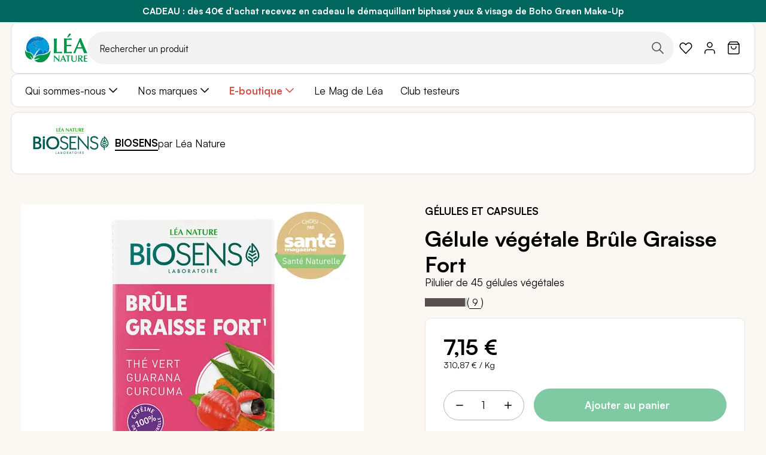

--- FILE ---
content_type: text/html; charset=UTF-8
request_url: https://www.leanature.com/fr_fr/gelule-vegetale-brule-graisse-fort.html
body_size: 58604
content:
<!doctype html>
<html lang="fr">
    <head prefix="og: http://ogp.me/ns# fb: http://ogp.me/ns/fb# product: http://ogp.me/ns/product#">
                <meta charset="utf-8"/><script type="text/javascript">(window.NREUM||(NREUM={})).init={privacy:{cookies_enabled:true},ajax:{deny_list:["bam.nr-data.net"]},feature_flags:["soft_nav"],distributed_tracing:{enabled:true}};(window.NREUM||(NREUM={})).loader_config={agentID:"1077471757",accountID:"3201589",trustKey:"1322840",xpid:"VwQHUFNbARABVFNaBwQOVFYJ",licenseKey:"NRJS-1c7dd0c77400b4f6a23",applicationID:"1028059228",browserID:"1077471757"};;/*! For license information please see nr-loader-spa-1.308.0.min.js.LICENSE.txt */
(()=>{var e,t,r={384:(e,t,r)=>{"use strict";r.d(t,{NT:()=>a,US:()=>u,Zm:()=>o,bQ:()=>d,dV:()=>c,pV:()=>l});var n=r(6154),i=r(1863),s=r(1910);const a={beacon:"bam.nr-data.net",errorBeacon:"bam.nr-data.net"};function o(){return n.gm.NREUM||(n.gm.NREUM={}),void 0===n.gm.newrelic&&(n.gm.newrelic=n.gm.NREUM),n.gm.NREUM}function c(){let e=o();return e.o||(e.o={ST:n.gm.setTimeout,SI:n.gm.setImmediate||n.gm.setInterval,CT:n.gm.clearTimeout,XHR:n.gm.XMLHttpRequest,REQ:n.gm.Request,EV:n.gm.Event,PR:n.gm.Promise,MO:n.gm.MutationObserver,FETCH:n.gm.fetch,WS:n.gm.WebSocket},(0,s.i)(...Object.values(e.o))),e}function d(e,t){let r=o();r.initializedAgents??={},t.initializedAt={ms:(0,i.t)(),date:new Date},r.initializedAgents[e]=t}function u(e,t){o()[e]=t}function l(){return function(){let e=o();const t=e.info||{};e.info={beacon:a.beacon,errorBeacon:a.errorBeacon,...t}}(),function(){let e=o();const t=e.init||{};e.init={...t}}(),c(),function(){let e=o();const t=e.loader_config||{};e.loader_config={...t}}(),o()}},782:(e,t,r)=>{"use strict";r.d(t,{T:()=>n});const n=r(860).K7.pageViewTiming},860:(e,t,r)=>{"use strict";r.d(t,{$J:()=>u,K7:()=>c,P3:()=>d,XX:()=>i,Yy:()=>o,df:()=>s,qY:()=>n,v4:()=>a});const n="events",i="jserrors",s="browser/blobs",a="rum",o="browser/logs",c={ajax:"ajax",genericEvents:"generic_events",jserrors:i,logging:"logging",metrics:"metrics",pageAction:"page_action",pageViewEvent:"page_view_event",pageViewTiming:"page_view_timing",sessionReplay:"session_replay",sessionTrace:"session_trace",softNav:"soft_navigations",spa:"spa"},d={[c.pageViewEvent]:1,[c.pageViewTiming]:2,[c.metrics]:3,[c.jserrors]:4,[c.spa]:5,[c.ajax]:6,[c.sessionTrace]:7,[c.softNav]:8,[c.sessionReplay]:9,[c.logging]:10,[c.genericEvents]:11},u={[c.pageViewEvent]:a,[c.pageViewTiming]:n,[c.ajax]:n,[c.spa]:n,[c.softNav]:n,[c.metrics]:i,[c.jserrors]:i,[c.sessionTrace]:s,[c.sessionReplay]:s,[c.logging]:o,[c.genericEvents]:"ins"}},944:(e,t,r)=>{"use strict";r.d(t,{R:()=>i});var n=r(3241);function i(e,t){"function"==typeof console.debug&&(console.debug("New Relic Warning: https://github.com/newrelic/newrelic-browser-agent/blob/main/docs/warning-codes.md#".concat(e),t),(0,n.W)({agentIdentifier:null,drained:null,type:"data",name:"warn",feature:"warn",data:{code:e,secondary:t}}))}},993:(e,t,r)=>{"use strict";r.d(t,{A$:()=>s,ET:()=>a,TZ:()=>o,p_:()=>i});var n=r(860);const i={ERROR:"ERROR",WARN:"WARN",INFO:"INFO",DEBUG:"DEBUG",TRACE:"TRACE"},s={OFF:0,ERROR:1,WARN:2,INFO:3,DEBUG:4,TRACE:5},a="log",o=n.K7.logging},1541:(e,t,r)=>{"use strict";r.d(t,{U:()=>i,f:()=>n});const n={MFE:"MFE",BA:"BA"};function i(e,t){if(2!==t?.harvestEndpointVersion)return{};const r=t.agentRef.runtime.appMetadata.agents[0].entityGuid;return e?{"source.id":e.id,"source.name":e.name,"source.type":e.type,"parent.id":e.parent?.id||r,"parent.type":e.parent?.type||n.BA}:{"entity.guid":r,appId:t.agentRef.info.applicationID}}},1687:(e,t,r)=>{"use strict";r.d(t,{Ak:()=>d,Ze:()=>h,x3:()=>u});var n=r(3241),i=r(7836),s=r(3606),a=r(860),o=r(2646);const c={};function d(e,t){const r={staged:!1,priority:a.P3[t]||0};l(e),c[e].get(t)||c[e].set(t,r)}function u(e,t){e&&c[e]&&(c[e].get(t)&&c[e].delete(t),p(e,t,!1),c[e].size&&f(e))}function l(e){if(!e)throw new Error("agentIdentifier required");c[e]||(c[e]=new Map)}function h(e="",t="feature",r=!1){if(l(e),!e||!c[e].get(t)||r)return p(e,t);c[e].get(t).staged=!0,f(e)}function f(e){const t=Array.from(c[e]);t.every(([e,t])=>t.staged)&&(t.sort((e,t)=>e[1].priority-t[1].priority),t.forEach(([t])=>{c[e].delete(t),p(e,t)}))}function p(e,t,r=!0){const a=e?i.ee.get(e):i.ee,c=s.i.handlers;if(!a.aborted&&a.backlog&&c){if((0,n.W)({agentIdentifier:e,type:"lifecycle",name:"drain",feature:t}),r){const e=a.backlog[t],r=c[t];if(r){for(let t=0;e&&t<e.length;++t)g(e[t],r);Object.entries(r).forEach(([e,t])=>{Object.values(t||{}).forEach(t=>{t[0]?.on&&t[0]?.context()instanceof o.y&&t[0].on(e,t[1])})})}}a.isolatedBacklog||delete c[t],a.backlog[t]=null,a.emit("drain-"+t,[])}}function g(e,t){var r=e[1];Object.values(t[r]||{}).forEach(t=>{var r=e[0];if(t[0]===r){var n=t[1],i=e[3],s=e[2];n.apply(i,s)}})}},1738:(e,t,r)=>{"use strict";r.d(t,{U:()=>f,Y:()=>h});var n=r(3241),i=r(9908),s=r(1863),a=r(944),o=r(5701),c=r(3969),d=r(8362),u=r(860),l=r(4261);function h(e,t,r,s){const h=s||r;!h||h[e]&&h[e]!==d.d.prototype[e]||(h[e]=function(){(0,i.p)(c.xV,["API/"+e+"/called"],void 0,u.K7.metrics,r.ee),(0,n.W)({agentIdentifier:r.agentIdentifier,drained:!!o.B?.[r.agentIdentifier],type:"data",name:"api",feature:l.Pl+e,data:{}});try{return t.apply(this,arguments)}catch(e){(0,a.R)(23,e)}})}function f(e,t,r,n,a){const o=e.info;null===r?delete o.jsAttributes[t]:o.jsAttributes[t]=r,(a||null===r)&&(0,i.p)(l.Pl+n,[(0,s.t)(),t,r],void 0,"session",e.ee)}},1741:(e,t,r)=>{"use strict";r.d(t,{W:()=>s});var n=r(944),i=r(4261);class s{#e(e,...t){if(this[e]!==s.prototype[e])return this[e](...t);(0,n.R)(35,e)}addPageAction(e,t){return this.#e(i.hG,e,t)}register(e){return this.#e(i.eY,e)}recordCustomEvent(e,t){return this.#e(i.fF,e,t)}setPageViewName(e,t){return this.#e(i.Fw,e,t)}setCustomAttribute(e,t,r){return this.#e(i.cD,e,t,r)}noticeError(e,t){return this.#e(i.o5,e,t)}setUserId(e,t=!1){return this.#e(i.Dl,e,t)}setApplicationVersion(e){return this.#e(i.nb,e)}setErrorHandler(e){return this.#e(i.bt,e)}addRelease(e,t){return this.#e(i.k6,e,t)}log(e,t){return this.#e(i.$9,e,t)}start(){return this.#e(i.d3)}finished(e){return this.#e(i.BL,e)}recordReplay(){return this.#e(i.CH)}pauseReplay(){return this.#e(i.Tb)}addToTrace(e){return this.#e(i.U2,e)}setCurrentRouteName(e){return this.#e(i.PA,e)}interaction(e){return this.#e(i.dT,e)}wrapLogger(e,t,r){return this.#e(i.Wb,e,t,r)}measure(e,t){return this.#e(i.V1,e,t)}consent(e){return this.#e(i.Pv,e)}}},1863:(e,t,r)=>{"use strict";function n(){return Math.floor(performance.now())}r.d(t,{t:()=>n})},1910:(e,t,r)=>{"use strict";r.d(t,{i:()=>s});var n=r(944);const i=new Map;function s(...e){return e.every(e=>{if(i.has(e))return i.get(e);const t="function"==typeof e?e.toString():"",r=t.includes("[native code]"),s=t.includes("nrWrapper");return r||s||(0,n.R)(64,e?.name||t),i.set(e,r),r})}},2555:(e,t,r)=>{"use strict";r.d(t,{D:()=>o,f:()=>a});var n=r(384),i=r(8122);const s={beacon:n.NT.beacon,errorBeacon:n.NT.errorBeacon,licenseKey:void 0,applicationID:void 0,sa:void 0,queueTime:void 0,applicationTime:void 0,ttGuid:void 0,user:void 0,account:void 0,product:void 0,extra:void 0,jsAttributes:{},userAttributes:void 0,atts:void 0,transactionName:void 0,tNamePlain:void 0};function a(e){try{return!!e.licenseKey&&!!e.errorBeacon&&!!e.applicationID}catch(e){return!1}}const o=e=>(0,i.a)(e,s)},2614:(e,t,r)=>{"use strict";r.d(t,{BB:()=>a,H3:()=>n,g:()=>d,iL:()=>c,tS:()=>o,uh:()=>i,wk:()=>s});const n="NRBA",i="SESSION",s=144e5,a=18e5,o={STARTED:"session-started",PAUSE:"session-pause",RESET:"session-reset",RESUME:"session-resume",UPDATE:"session-update"},c={SAME_TAB:"same-tab",CROSS_TAB:"cross-tab"},d={OFF:0,FULL:1,ERROR:2}},2646:(e,t,r)=>{"use strict";r.d(t,{y:()=>n});class n{constructor(e){this.contextId=e}}},2843:(e,t,r)=>{"use strict";r.d(t,{G:()=>s,u:()=>i});var n=r(3878);function i(e,t=!1,r,i){(0,n.DD)("visibilitychange",function(){if(t)return void("hidden"===document.visibilityState&&e());e(document.visibilityState)},r,i)}function s(e,t,r){(0,n.sp)("pagehide",e,t,r)}},3241:(e,t,r)=>{"use strict";r.d(t,{W:()=>s});var n=r(6154);const i="newrelic";function s(e={}){try{n.gm.dispatchEvent(new CustomEvent(i,{detail:e}))}catch(e){}}},3304:(e,t,r)=>{"use strict";r.d(t,{A:()=>s});var n=r(7836);const i=()=>{const e=new WeakSet;return(t,r)=>{if("object"==typeof r&&null!==r){if(e.has(r))return;e.add(r)}return r}};function s(e){try{return JSON.stringify(e,i())??""}catch(e){try{n.ee.emit("internal-error",[e])}catch(e){}return""}}},3333:(e,t,r)=>{"use strict";r.d(t,{$v:()=>u,TZ:()=>n,Xh:()=>c,Zp:()=>i,kd:()=>d,mq:()=>o,nf:()=>a,qN:()=>s});const n=r(860).K7.genericEvents,i=["auxclick","click","copy","keydown","paste","scrollend"],s=["focus","blur"],a=4,o=1e3,c=2e3,d=["PageAction","UserAction","BrowserPerformance"],u={RESOURCES:"experimental.resources",REGISTER:"register"}},3434:(e,t,r)=>{"use strict";r.d(t,{Jt:()=>s,YM:()=>d});var n=r(7836),i=r(5607);const s="nr@original:".concat(i.W),a=50;var o=Object.prototype.hasOwnProperty,c=!1;function d(e,t){return e||(e=n.ee),r.inPlace=function(e,t,n,i,s){n||(n="");const a="-"===n.charAt(0);for(let o=0;o<t.length;o++){const c=t[o],d=e[c];l(d)||(e[c]=r(d,a?c+n:n,i,c,s))}},r.flag=s,r;function r(t,r,n,c,d){return l(t)?t:(r||(r=""),nrWrapper[s]=t,function(e,t,r){if(Object.defineProperty&&Object.keys)try{return Object.keys(e).forEach(function(r){Object.defineProperty(t,r,{get:function(){return e[r]},set:function(t){return e[r]=t,t}})}),t}catch(e){u([e],r)}for(var n in e)o.call(e,n)&&(t[n]=e[n])}(t,nrWrapper,e),nrWrapper);function nrWrapper(){var s,o,l,h;let f;try{o=this,s=[...arguments],l="function"==typeof n?n(s,o):n||{}}catch(t){u([t,"",[s,o,c],l],e)}i(r+"start",[s,o,c],l,d);const p=performance.now();let g;try{return h=t.apply(o,s),g=performance.now(),h}catch(e){throw g=performance.now(),i(r+"err",[s,o,e],l,d),f=e,f}finally{const e=g-p,t={start:p,end:g,duration:e,isLongTask:e>=a,methodName:c,thrownError:f};t.isLongTask&&i("long-task",[t,o],l,d),i(r+"end",[s,o,h],l,d)}}}function i(r,n,i,s){if(!c||t){var a=c;c=!0;try{e.emit(r,n,i,t,s)}catch(t){u([t,r,n,i],e)}c=a}}}function u(e,t){t||(t=n.ee);try{t.emit("internal-error",e)}catch(e){}}function l(e){return!(e&&"function"==typeof e&&e.apply&&!e[s])}},3606:(e,t,r)=>{"use strict";r.d(t,{i:()=>s});var n=r(9908);s.on=a;var i=s.handlers={};function s(e,t,r,s){a(s||n.d,i,e,t,r)}function a(e,t,r,i,s){s||(s="feature"),e||(e=n.d);var a=t[s]=t[s]||{};(a[r]=a[r]||[]).push([e,i])}},3738:(e,t,r)=>{"use strict";r.d(t,{He:()=>i,Kp:()=>o,Lc:()=>d,Rz:()=>u,TZ:()=>n,bD:()=>s,d3:()=>a,jx:()=>l,sl:()=>h,uP:()=>c});const n=r(860).K7.sessionTrace,i="bstResource",s="resource",a="-start",o="-end",c="fn"+a,d="fn"+o,u="pushState",l=1e3,h=3e4},3785:(e,t,r)=>{"use strict";r.d(t,{R:()=>c,b:()=>d});var n=r(9908),i=r(1863),s=r(860),a=r(3969),o=r(993);function c(e,t,r={},c=o.p_.INFO,d=!0,u,l=(0,i.t)()){(0,n.p)(a.xV,["API/logging/".concat(c.toLowerCase(),"/called")],void 0,s.K7.metrics,e),(0,n.p)(o.ET,[l,t,r,c,d,u],void 0,s.K7.logging,e)}function d(e){return"string"==typeof e&&Object.values(o.p_).some(t=>t===e.toUpperCase().trim())}},3878:(e,t,r)=>{"use strict";function n(e,t){return{capture:e,passive:!1,signal:t}}function i(e,t,r=!1,i){window.addEventListener(e,t,n(r,i))}function s(e,t,r=!1,i){document.addEventListener(e,t,n(r,i))}r.d(t,{DD:()=>s,jT:()=>n,sp:()=>i})},3962:(e,t,r)=>{"use strict";r.d(t,{AM:()=>a,O2:()=>l,OV:()=>s,Qu:()=>h,TZ:()=>c,ih:()=>f,pP:()=>o,t1:()=>u,tC:()=>i,wD:()=>d});var n=r(860);const i=["click","keydown","submit"],s="popstate",a="api",o="initialPageLoad",c=n.K7.softNav,d=5e3,u=500,l={INITIAL_PAGE_LOAD:"",ROUTE_CHANGE:1,UNSPECIFIED:2},h={INTERACTION:1,AJAX:2,CUSTOM_END:3,CUSTOM_TRACER:4},f={IP:"in progress",PF:"pending finish",FIN:"finished",CAN:"cancelled"}},3969:(e,t,r)=>{"use strict";r.d(t,{TZ:()=>n,XG:()=>o,rs:()=>i,xV:()=>a,z_:()=>s});const n=r(860).K7.metrics,i="sm",s="cm",a="storeSupportabilityMetrics",o="storeEventMetrics"},4234:(e,t,r)=>{"use strict";r.d(t,{W:()=>s});var n=r(7836),i=r(1687);class s{constructor(e,t){this.agentIdentifier=e,this.ee=n.ee.get(e),this.featureName=t,this.blocked=!1}deregisterDrain(){(0,i.x3)(this.agentIdentifier,this.featureName)}}},4261:(e,t,r)=>{"use strict";r.d(t,{$9:()=>u,BL:()=>c,CH:()=>p,Dl:()=>R,Fw:()=>w,PA:()=>v,Pl:()=>n,Pv:()=>A,Tb:()=>h,U2:()=>a,V1:()=>E,Wb:()=>T,bt:()=>y,cD:()=>b,d3:()=>x,dT:()=>d,eY:()=>g,fF:()=>f,hG:()=>s,hw:()=>i,k6:()=>o,nb:()=>m,o5:()=>l});const n="api-",i=n+"ixn-",s="addPageAction",a="addToTrace",o="addRelease",c="finished",d="interaction",u="log",l="noticeError",h="pauseReplay",f="recordCustomEvent",p="recordReplay",g="register",m="setApplicationVersion",v="setCurrentRouteName",b="setCustomAttribute",y="setErrorHandler",w="setPageViewName",R="setUserId",x="start",T="wrapLogger",E="measure",A="consent"},5205:(e,t,r)=>{"use strict";r.d(t,{j:()=>S});var n=r(384),i=r(1741);var s=r(2555),a=r(3333);const o=e=>{if(!e||"string"!=typeof e)return!1;try{document.createDocumentFragment().querySelector(e)}catch{return!1}return!0};var c=r(2614),d=r(944),u=r(8122);const l="[data-nr-mask]",h=e=>(0,u.a)(e,(()=>{const e={feature_flags:[],experimental:{allow_registered_children:!1,resources:!1},mask_selector:"*",block_selector:"[data-nr-block]",mask_input_options:{color:!1,date:!1,"datetime-local":!1,email:!1,month:!1,number:!1,range:!1,search:!1,tel:!1,text:!1,time:!1,url:!1,week:!1,textarea:!1,select:!1,password:!0}};return{ajax:{deny_list:void 0,block_internal:!0,enabled:!0,autoStart:!0},api:{get allow_registered_children(){return e.feature_flags.includes(a.$v.REGISTER)||e.experimental.allow_registered_children},set allow_registered_children(t){e.experimental.allow_registered_children=t},duplicate_registered_data:!1},browser_consent_mode:{enabled:!1},distributed_tracing:{enabled:void 0,exclude_newrelic_header:void 0,cors_use_newrelic_header:void 0,cors_use_tracecontext_headers:void 0,allowed_origins:void 0},get feature_flags(){return e.feature_flags},set feature_flags(t){e.feature_flags=t},generic_events:{enabled:!0,autoStart:!0},harvest:{interval:30},jserrors:{enabled:!0,autoStart:!0},logging:{enabled:!0,autoStart:!0},metrics:{enabled:!0,autoStart:!0},obfuscate:void 0,page_action:{enabled:!0},page_view_event:{enabled:!0,autoStart:!0},page_view_timing:{enabled:!0,autoStart:!0},performance:{capture_marks:!1,capture_measures:!1,capture_detail:!0,resources:{get enabled(){return e.feature_flags.includes(a.$v.RESOURCES)||e.experimental.resources},set enabled(t){e.experimental.resources=t},asset_types:[],first_party_domains:[],ignore_newrelic:!0}},privacy:{cookies_enabled:!0},proxy:{assets:void 0,beacon:void 0},session:{expiresMs:c.wk,inactiveMs:c.BB},session_replay:{autoStart:!0,enabled:!1,preload:!1,sampling_rate:10,error_sampling_rate:100,collect_fonts:!1,inline_images:!1,fix_stylesheets:!0,mask_all_inputs:!0,get mask_text_selector(){return e.mask_selector},set mask_text_selector(t){o(t)?e.mask_selector="".concat(t,",").concat(l):""===t||null===t?e.mask_selector=l:(0,d.R)(5,t)},get block_class(){return"nr-block"},get ignore_class(){return"nr-ignore"},get mask_text_class(){return"nr-mask"},get block_selector(){return e.block_selector},set block_selector(t){o(t)?e.block_selector+=",".concat(t):""!==t&&(0,d.R)(6,t)},get mask_input_options(){return e.mask_input_options},set mask_input_options(t){t&&"object"==typeof t?e.mask_input_options={...t,password:!0}:(0,d.R)(7,t)}},session_trace:{enabled:!0,autoStart:!0},soft_navigations:{enabled:!0,autoStart:!0},spa:{enabled:!0,autoStart:!0},ssl:void 0,user_actions:{enabled:!0,elementAttributes:["id","className","tagName","type"]}}})());var f=r(6154),p=r(9324);let g=0;const m={buildEnv:p.F3,distMethod:p.Xs,version:p.xv,originTime:f.WN},v={consented:!1},b={appMetadata:{},get consented(){return this.session?.state?.consent||v.consented},set consented(e){v.consented=e},customTransaction:void 0,denyList:void 0,disabled:!1,harvester:void 0,isolatedBacklog:!1,isRecording:!1,loaderType:void 0,maxBytes:3e4,obfuscator:void 0,onerror:void 0,ptid:void 0,releaseIds:{},session:void 0,timeKeeper:void 0,registeredEntities:[],jsAttributesMetadata:{bytes:0},get harvestCount(){return++g}},y=e=>{const t=(0,u.a)(e,b),r=Object.keys(m).reduce((e,t)=>(e[t]={value:m[t],writable:!1,configurable:!0,enumerable:!0},e),{});return Object.defineProperties(t,r)};var w=r(5701);const R=e=>{const t=e.startsWith("http");e+="/",r.p=t?e:"https://"+e};var x=r(7836),T=r(3241);const E={accountID:void 0,trustKey:void 0,agentID:void 0,licenseKey:void 0,applicationID:void 0,xpid:void 0},A=e=>(0,u.a)(e,E),_=new Set;function S(e,t={},r,a){let{init:o,info:c,loader_config:d,runtime:u={},exposed:l=!0}=t;if(!c){const e=(0,n.pV)();o=e.init,c=e.info,d=e.loader_config}e.init=h(o||{}),e.loader_config=A(d||{}),c.jsAttributes??={},f.bv&&(c.jsAttributes.isWorker=!0),e.info=(0,s.D)(c);const p=e.init,g=[c.beacon,c.errorBeacon];_.has(e.agentIdentifier)||(p.proxy.assets&&(R(p.proxy.assets),g.push(p.proxy.assets)),p.proxy.beacon&&g.push(p.proxy.beacon),e.beacons=[...g],function(e){const t=(0,n.pV)();Object.getOwnPropertyNames(i.W.prototype).forEach(r=>{const n=i.W.prototype[r];if("function"!=typeof n||"constructor"===n)return;let s=t[r];e[r]&&!1!==e.exposed&&"micro-agent"!==e.runtime?.loaderType&&(t[r]=(...t)=>{const n=e[r](...t);return s?s(...t):n})})}(e),(0,n.US)("activatedFeatures",w.B)),u.denyList=[...p.ajax.deny_list||[],...p.ajax.block_internal?g:[]],u.ptid=e.agentIdentifier,u.loaderType=r,e.runtime=y(u),_.has(e.agentIdentifier)||(e.ee=x.ee.get(e.agentIdentifier),e.exposed=l,(0,T.W)({agentIdentifier:e.agentIdentifier,drained:!!w.B?.[e.agentIdentifier],type:"lifecycle",name:"initialize",feature:void 0,data:e.config})),_.add(e.agentIdentifier)}},5270:(e,t,r)=>{"use strict";r.d(t,{Aw:()=>a,SR:()=>s,rF:()=>o});var n=r(384),i=r(7767);function s(e){return!!(0,n.dV)().o.MO&&(0,i.V)(e)&&!0===e?.session_trace.enabled}function a(e){return!0===e?.session_replay.preload&&s(e)}function o(e,t){try{if("string"==typeof t?.type){if("password"===t.type.toLowerCase())return"*".repeat(e?.length||0);if(void 0!==t?.dataset?.nrUnmask||t?.classList?.contains("nr-unmask"))return e}}catch(e){}return"string"==typeof e?e.replace(/[\S]/g,"*"):"*".repeat(e?.length||0)}},5289:(e,t,r)=>{"use strict";r.d(t,{GG:()=>a,Qr:()=>c,sB:()=>o});var n=r(3878),i=r(6389);function s(){return"undefined"==typeof document||"complete"===document.readyState}function a(e,t){if(s())return e();const r=(0,i.J)(e),a=setInterval(()=>{s()&&(clearInterval(a),r())},500);(0,n.sp)("load",r,t)}function o(e){if(s())return e();(0,n.DD)("DOMContentLoaded",e)}function c(e){if(s())return e();(0,n.sp)("popstate",e)}},5607:(e,t,r)=>{"use strict";r.d(t,{W:()=>n});const n=(0,r(9566).bz)()},5701:(e,t,r)=>{"use strict";r.d(t,{B:()=>s,t:()=>a});var n=r(3241);const i=new Set,s={};function a(e,t){const r=t.agentIdentifier;s[r]??={},e&&"object"==typeof e&&(i.has(r)||(t.ee.emit("rumresp",[e]),s[r]=e,i.add(r),(0,n.W)({agentIdentifier:r,loaded:!0,drained:!0,type:"lifecycle",name:"load",feature:void 0,data:e})))}},6154:(e,t,r)=>{"use strict";r.d(t,{OF:()=>d,RI:()=>i,WN:()=>h,bv:()=>s,eN:()=>f,gm:()=>a,lR:()=>l,m:()=>c,mw:()=>o,sb:()=>u});var n=r(1863);const i="undefined"!=typeof window&&!!window.document,s="undefined"!=typeof WorkerGlobalScope&&("undefined"!=typeof self&&self instanceof WorkerGlobalScope&&self.navigator instanceof WorkerNavigator||"undefined"!=typeof globalThis&&globalThis instanceof WorkerGlobalScope&&globalThis.navigator instanceof WorkerNavigator),a=i?window:"undefined"!=typeof WorkerGlobalScope&&("undefined"!=typeof self&&self instanceof WorkerGlobalScope&&self||"undefined"!=typeof globalThis&&globalThis instanceof WorkerGlobalScope&&globalThis),o=Boolean("hidden"===a?.document?.visibilityState),c=""+a?.location,d=/iPad|iPhone|iPod/.test(a.navigator?.userAgent),u=d&&"undefined"==typeof SharedWorker,l=(()=>{const e=a.navigator?.userAgent?.match(/Firefox[/\s](\d+\.\d+)/);return Array.isArray(e)&&e.length>=2?+e[1]:0})(),h=Date.now()-(0,n.t)(),f=()=>"undefined"!=typeof PerformanceNavigationTiming&&a?.performance?.getEntriesByType("navigation")?.[0]?.responseStart},6344:(e,t,r)=>{"use strict";r.d(t,{BB:()=>u,Qb:()=>l,TZ:()=>i,Ug:()=>a,Vh:()=>s,_s:()=>o,bc:()=>d,yP:()=>c});var n=r(2614);const i=r(860).K7.sessionReplay,s="errorDuringReplay",a=.12,o={DomContentLoaded:0,Load:1,FullSnapshot:2,IncrementalSnapshot:3,Meta:4,Custom:5},c={[n.g.ERROR]:15e3,[n.g.FULL]:3e5,[n.g.OFF]:0},d={RESET:{message:"Session was reset",sm:"Reset"},IMPORT:{message:"Recorder failed to import",sm:"Import"},TOO_MANY:{message:"429: Too Many Requests",sm:"Too-Many"},TOO_BIG:{message:"Payload was too large",sm:"Too-Big"},CROSS_TAB:{message:"Session Entity was set to OFF on another tab",sm:"Cross-Tab"},ENTITLEMENTS:{message:"Session Replay is not allowed and will not be started",sm:"Entitlement"}},u=5e3,l={API:"api",RESUME:"resume",SWITCH_TO_FULL:"switchToFull",INITIALIZE:"initialize",PRELOAD:"preload"}},6389:(e,t,r)=>{"use strict";function n(e,t=500,r={}){const n=r?.leading||!1;let i;return(...r)=>{n&&void 0===i&&(e.apply(this,r),i=setTimeout(()=>{i=clearTimeout(i)},t)),n||(clearTimeout(i),i=setTimeout(()=>{e.apply(this,r)},t))}}function i(e){let t=!1;return(...r)=>{t||(t=!0,e.apply(this,r))}}r.d(t,{J:()=>i,s:()=>n})},6630:(e,t,r)=>{"use strict";r.d(t,{T:()=>n});const n=r(860).K7.pageViewEvent},6774:(e,t,r)=>{"use strict";r.d(t,{T:()=>n});const n=r(860).K7.jserrors},7295:(e,t,r)=>{"use strict";r.d(t,{Xv:()=>a,gX:()=>i,iW:()=>s});var n=[];function i(e){if(!e||s(e))return!1;if(0===n.length)return!0;if("*"===n[0].hostname)return!1;for(var t=0;t<n.length;t++){var r=n[t];if(r.hostname.test(e.hostname)&&r.pathname.test(e.pathname))return!1}return!0}function s(e){return void 0===e.hostname}function a(e){if(n=[],e&&e.length)for(var t=0;t<e.length;t++){let r=e[t];if(!r)continue;if("*"===r)return void(n=[{hostname:"*"}]);0===r.indexOf("http://")?r=r.substring(7):0===r.indexOf("https://")&&(r=r.substring(8));const i=r.indexOf("/");let s,a;i>0?(s=r.substring(0,i),a=r.substring(i)):(s=r,a="*");let[c]=s.split(":");n.push({hostname:o(c),pathname:o(a,!0)})}}function o(e,t=!1){const r=e.replace(/[.+?^${}()|[\]\\]/g,e=>"\\"+e).replace(/\*/g,".*?");return new RegExp((t?"^":"")+r+"$")}},7485:(e,t,r)=>{"use strict";r.d(t,{D:()=>i});var n=r(6154);function i(e){if(0===(e||"").indexOf("data:"))return{protocol:"data"};try{const t=new URL(e,location.href),r={port:t.port,hostname:t.hostname,pathname:t.pathname,search:t.search,protocol:t.protocol.slice(0,t.protocol.indexOf(":")),sameOrigin:t.protocol===n.gm?.location?.protocol&&t.host===n.gm?.location?.host};return r.port&&""!==r.port||("http:"===t.protocol&&(r.port="80"),"https:"===t.protocol&&(r.port="443")),r.pathname&&""!==r.pathname?r.pathname.startsWith("/")||(r.pathname="/".concat(r.pathname)):r.pathname="/",r}catch(e){return{}}}},7699:(e,t,r)=>{"use strict";r.d(t,{It:()=>s,KC:()=>o,No:()=>i,qh:()=>a});var n=r(860);const i=16e3,s=1e6,a="SESSION_ERROR",o={[n.K7.logging]:!0,[n.K7.genericEvents]:!1,[n.K7.jserrors]:!1,[n.K7.ajax]:!1}},7767:(e,t,r)=>{"use strict";r.d(t,{V:()=>i});var n=r(6154);const i=e=>n.RI&&!0===e?.privacy.cookies_enabled},7836:(e,t,r)=>{"use strict";r.d(t,{P:()=>o,ee:()=>c});var n=r(384),i=r(8990),s=r(2646),a=r(5607);const o="nr@context:".concat(a.W),c=function e(t,r){var n={},a={},u={},l=!1;try{l=16===r.length&&d.initializedAgents?.[r]?.runtime.isolatedBacklog}catch(e){}var h={on:p,addEventListener:p,removeEventListener:function(e,t){var r=n[e];if(!r)return;for(var i=0;i<r.length;i++)r[i]===t&&r.splice(i,1)},emit:function(e,r,n,i,s){!1!==s&&(s=!0);if(c.aborted&&!i)return;t&&s&&t.emit(e,r,n);var o=f(n);g(e).forEach(e=>{e.apply(o,r)});var d=v()[a[e]];d&&d.push([h,e,r,o]);return o},get:m,listeners:g,context:f,buffer:function(e,t){const r=v();if(t=t||"feature",h.aborted)return;Object.entries(e||{}).forEach(([e,n])=>{a[n]=t,t in r||(r[t]=[])})},abort:function(){h._aborted=!0,Object.keys(h.backlog).forEach(e=>{delete h.backlog[e]})},isBuffering:function(e){return!!v()[a[e]]},debugId:r,backlog:l?{}:t&&"object"==typeof t.backlog?t.backlog:{},isolatedBacklog:l};return Object.defineProperty(h,"aborted",{get:()=>{let e=h._aborted||!1;return e||(t&&(e=t.aborted),e)}}),h;function f(e){return e&&e instanceof s.y?e:e?(0,i.I)(e,o,()=>new s.y(o)):new s.y(o)}function p(e,t){n[e]=g(e).concat(t)}function g(e){return n[e]||[]}function m(t){return u[t]=u[t]||e(h,t)}function v(){return h.backlog}}(void 0,"globalEE"),d=(0,n.Zm)();d.ee||(d.ee=c)},8122:(e,t,r)=>{"use strict";r.d(t,{a:()=>i});var n=r(944);function i(e,t){try{if(!e||"object"!=typeof e)return(0,n.R)(3);if(!t||"object"!=typeof t)return(0,n.R)(4);const r=Object.create(Object.getPrototypeOf(t),Object.getOwnPropertyDescriptors(t)),s=0===Object.keys(r).length?e:r;for(let a in s)if(void 0!==e[a])try{if(null===e[a]){r[a]=null;continue}Array.isArray(e[a])&&Array.isArray(t[a])?r[a]=Array.from(new Set([...e[a],...t[a]])):"object"==typeof e[a]&&"object"==typeof t[a]?r[a]=i(e[a],t[a]):r[a]=e[a]}catch(e){r[a]||(0,n.R)(1,e)}return r}catch(e){(0,n.R)(2,e)}}},8139:(e,t,r)=>{"use strict";r.d(t,{u:()=>h});var n=r(7836),i=r(3434),s=r(8990),a=r(6154);const o={},c=a.gm.XMLHttpRequest,d="addEventListener",u="removeEventListener",l="nr@wrapped:".concat(n.P);function h(e){var t=function(e){return(e||n.ee).get("events")}(e);if(o[t.debugId]++)return t;o[t.debugId]=1;var r=(0,i.YM)(t,!0);function h(e){r.inPlace(e,[d,u],"-",p)}function p(e,t){return e[1]}return"getPrototypeOf"in Object&&(a.RI&&f(document,h),c&&f(c.prototype,h),f(a.gm,h)),t.on(d+"-start",function(e,t){var n=e[1];if(null!==n&&("function"==typeof n||"object"==typeof n)&&"newrelic"!==e[0]){var i=(0,s.I)(n,l,function(){var e={object:function(){if("function"!=typeof n.handleEvent)return;return n.handleEvent.apply(n,arguments)},function:n}[typeof n];return e?r(e,"fn-",null,e.name||"anonymous"):n});this.wrapped=e[1]=i}}),t.on(u+"-start",function(e){e[1]=this.wrapped||e[1]}),t}function f(e,t,...r){let n=e;for(;"object"==typeof n&&!Object.prototype.hasOwnProperty.call(n,d);)n=Object.getPrototypeOf(n);n&&t(n,...r)}},8362:(e,t,r)=>{"use strict";r.d(t,{d:()=>s});var n=r(9566),i=r(1741);class s extends i.W{agentIdentifier=(0,n.LA)(16)}},8374:(e,t,r)=>{r.nc=(()=>{try{return document?.currentScript?.nonce}catch(e){}return""})()},8990:(e,t,r)=>{"use strict";r.d(t,{I:()=>i});var n=Object.prototype.hasOwnProperty;function i(e,t,r){if(n.call(e,t))return e[t];var i=r();if(Object.defineProperty&&Object.keys)try{return Object.defineProperty(e,t,{value:i,writable:!0,enumerable:!1}),i}catch(e){}return e[t]=i,i}},9119:(e,t,r)=>{"use strict";r.d(t,{L:()=>s});var n=/([^?#]*)[^#]*(#[^?]*|$).*/,i=/([^?#]*)().*/;function s(e,t){return e?e.replace(t?n:i,"$1$2"):e}},9300:(e,t,r)=>{"use strict";r.d(t,{T:()=>n});const n=r(860).K7.ajax},9324:(e,t,r)=>{"use strict";r.d(t,{AJ:()=>a,F3:()=>i,Xs:()=>s,Yq:()=>o,xv:()=>n});const n="1.308.0",i="PROD",s="CDN",a="@newrelic/rrweb",o="1.0.1"},9566:(e,t,r)=>{"use strict";r.d(t,{LA:()=>o,ZF:()=>c,bz:()=>a,el:()=>d});var n=r(6154);const i="xxxxxxxx-xxxx-4xxx-yxxx-xxxxxxxxxxxx";function s(e,t){return e?15&e[t]:16*Math.random()|0}function a(){const e=n.gm?.crypto||n.gm?.msCrypto;let t,r=0;return e&&e.getRandomValues&&(t=e.getRandomValues(new Uint8Array(30))),i.split("").map(e=>"x"===e?s(t,r++).toString(16):"y"===e?(3&s()|8).toString(16):e).join("")}function o(e){const t=n.gm?.crypto||n.gm?.msCrypto;let r,i=0;t&&t.getRandomValues&&(r=t.getRandomValues(new Uint8Array(e)));const a=[];for(var o=0;o<e;o++)a.push(s(r,i++).toString(16));return a.join("")}function c(){return o(16)}function d(){return o(32)}},9908:(e,t,r)=>{"use strict";r.d(t,{d:()=>n,p:()=>i});var n=r(7836).ee.get("handle");function i(e,t,r,i,s){s?(s.buffer([e],i),s.emit(e,t,r)):(n.buffer([e],i),n.emit(e,t,r))}}},n={};function i(e){var t=n[e];if(void 0!==t)return t.exports;var s=n[e]={exports:{}};return r[e](s,s.exports,i),s.exports}i.m=r,i.d=(e,t)=>{for(var r in t)i.o(t,r)&&!i.o(e,r)&&Object.defineProperty(e,r,{enumerable:!0,get:t[r]})},i.f={},i.e=e=>Promise.all(Object.keys(i.f).reduce((t,r)=>(i.f[r](e,t),t),[])),i.u=e=>({212:"nr-spa-compressor",249:"nr-spa-recorder",478:"nr-spa"}[e]+"-1.308.0.min.js"),i.o=(e,t)=>Object.prototype.hasOwnProperty.call(e,t),e={},t="NRBA-1.308.0.PROD:",i.l=(r,n,s,a)=>{if(e[r])e[r].push(n);else{var o,c;if(void 0!==s)for(var d=document.getElementsByTagName("script"),u=0;u<d.length;u++){var l=d[u];if(l.getAttribute("src")==r||l.getAttribute("data-webpack")==t+s){o=l;break}}if(!o){c=!0;var h={478:"sha512-RSfSVnmHk59T/uIPbdSE0LPeqcEdF4/+XhfJdBuccH5rYMOEZDhFdtnh6X6nJk7hGpzHd9Ujhsy7lZEz/ORYCQ==",249:"sha512-ehJXhmntm85NSqW4MkhfQqmeKFulra3klDyY0OPDUE+sQ3GokHlPh1pmAzuNy//3j4ac6lzIbmXLvGQBMYmrkg==",212:"sha512-B9h4CR46ndKRgMBcK+j67uSR2RCnJfGefU+A7FrgR/k42ovXy5x/MAVFiSvFxuVeEk/pNLgvYGMp1cBSK/G6Fg=="};(o=document.createElement("script")).charset="utf-8",i.nc&&o.setAttribute("nonce",i.nc),o.setAttribute("data-webpack",t+s),o.src=r,0!==o.src.indexOf(window.location.origin+"/")&&(o.crossOrigin="anonymous"),h[a]&&(o.integrity=h[a])}e[r]=[n];var f=(t,n)=>{o.onerror=o.onload=null,clearTimeout(p);var i=e[r];if(delete e[r],o.parentNode&&o.parentNode.removeChild(o),i&&i.forEach(e=>e(n)),t)return t(n)},p=setTimeout(f.bind(null,void 0,{type:"timeout",target:o}),12e4);o.onerror=f.bind(null,o.onerror),o.onload=f.bind(null,o.onload),c&&document.head.appendChild(o)}},i.r=e=>{"undefined"!=typeof Symbol&&Symbol.toStringTag&&Object.defineProperty(e,Symbol.toStringTag,{value:"Module"}),Object.defineProperty(e,"__esModule",{value:!0})},i.p="https://js-agent.newrelic.com/",(()=>{var e={38:0,788:0};i.f.j=(t,r)=>{var n=i.o(e,t)?e[t]:void 0;if(0!==n)if(n)r.push(n[2]);else{var s=new Promise((r,i)=>n=e[t]=[r,i]);r.push(n[2]=s);var a=i.p+i.u(t),o=new Error;i.l(a,r=>{if(i.o(e,t)&&(0!==(n=e[t])&&(e[t]=void 0),n)){var s=r&&("load"===r.type?"missing":r.type),a=r&&r.target&&r.target.src;o.message="Loading chunk "+t+" failed: ("+s+": "+a+")",o.name="ChunkLoadError",o.type=s,o.request=a,n[1](o)}},"chunk-"+t,t)}};var t=(t,r)=>{var n,s,[a,o,c]=r,d=0;if(a.some(t=>0!==e[t])){for(n in o)i.o(o,n)&&(i.m[n]=o[n]);if(c)c(i)}for(t&&t(r);d<a.length;d++)s=a[d],i.o(e,s)&&e[s]&&e[s][0](),e[s]=0},r=self["webpackChunk:NRBA-1.308.0.PROD"]=self["webpackChunk:NRBA-1.308.0.PROD"]||[];r.forEach(t.bind(null,0)),r.push=t.bind(null,r.push.bind(r))})(),(()=>{"use strict";i(8374);var e=i(8362),t=i(860);const r=Object.values(t.K7);var n=i(5205);var s=i(9908),a=i(1863),o=i(4261),c=i(1738);var d=i(1687),u=i(4234),l=i(5289),h=i(6154),f=i(944),p=i(5270),g=i(7767),m=i(6389),v=i(7699);class b extends u.W{constructor(e,t){super(e.agentIdentifier,t),this.agentRef=e,this.abortHandler=void 0,this.featAggregate=void 0,this.loadedSuccessfully=void 0,this.onAggregateImported=new Promise(e=>{this.loadedSuccessfully=e}),this.deferred=Promise.resolve(),!1===e.init[this.featureName].autoStart?this.deferred=new Promise((t,r)=>{this.ee.on("manual-start-all",(0,m.J)(()=>{(0,d.Ak)(e.agentIdentifier,this.featureName),t()}))}):(0,d.Ak)(e.agentIdentifier,t)}importAggregator(e,t,r={}){if(this.featAggregate)return;const n=async()=>{let n;await this.deferred;try{if((0,g.V)(e.init)){const{setupAgentSession:t}=await i.e(478).then(i.bind(i,8766));n=t(e)}}catch(e){(0,f.R)(20,e),this.ee.emit("internal-error",[e]),(0,s.p)(v.qh,[e],void 0,this.featureName,this.ee)}try{if(!this.#t(this.featureName,n,e.init))return(0,d.Ze)(this.agentIdentifier,this.featureName),void this.loadedSuccessfully(!1);const{Aggregate:i}=await t();this.featAggregate=new i(e,r),e.runtime.harvester.initializedAggregates.push(this.featAggregate),this.loadedSuccessfully(!0)}catch(e){(0,f.R)(34,e),this.abortHandler?.(),(0,d.Ze)(this.agentIdentifier,this.featureName,!0),this.loadedSuccessfully(!1),this.ee&&this.ee.abort()}};h.RI?(0,l.GG)(()=>n(),!0):n()}#t(e,r,n){if(this.blocked)return!1;switch(e){case t.K7.sessionReplay:return(0,p.SR)(n)&&!!r;case t.K7.sessionTrace:return!!r;default:return!0}}}var y=i(6630),w=i(2614),R=i(3241);class x extends b{static featureName=y.T;constructor(e){var t;super(e,y.T),this.setupInspectionEvents(e.agentIdentifier),t=e,(0,c.Y)(o.Fw,function(e,r){"string"==typeof e&&("/"!==e.charAt(0)&&(e="/"+e),t.runtime.customTransaction=(r||"http://custom.transaction")+e,(0,s.p)(o.Pl+o.Fw,[(0,a.t)()],void 0,void 0,t.ee))},t),this.importAggregator(e,()=>i.e(478).then(i.bind(i,2467)))}setupInspectionEvents(e){const t=(t,r)=>{t&&(0,R.W)({agentIdentifier:e,timeStamp:t.timeStamp,loaded:"complete"===t.target.readyState,type:"window",name:r,data:t.target.location+""})};(0,l.sB)(e=>{t(e,"DOMContentLoaded")}),(0,l.GG)(e=>{t(e,"load")}),(0,l.Qr)(e=>{t(e,"navigate")}),this.ee.on(w.tS.UPDATE,(t,r)=>{(0,R.W)({agentIdentifier:e,type:"lifecycle",name:"session",data:r})})}}var T=i(384);class E extends e.d{constructor(e){var t;(super(),h.gm)?(this.features={},(0,T.bQ)(this.agentIdentifier,this),this.desiredFeatures=new Set(e.features||[]),this.desiredFeatures.add(x),(0,n.j)(this,e,e.loaderType||"agent"),t=this,(0,c.Y)(o.cD,function(e,r,n=!1){if("string"==typeof e){if(["string","number","boolean"].includes(typeof r)||null===r)return(0,c.U)(t,e,r,o.cD,n);(0,f.R)(40,typeof r)}else(0,f.R)(39,typeof e)},t),function(e){(0,c.Y)(o.Dl,function(t,r=!1){if("string"!=typeof t&&null!==t)return void(0,f.R)(41,typeof t);const n=e.info.jsAttributes["enduser.id"];r&&null!=n&&n!==t?(0,s.p)(o.Pl+"setUserIdAndResetSession",[t],void 0,"session",e.ee):(0,c.U)(e,"enduser.id",t,o.Dl,!0)},e)}(this),function(e){(0,c.Y)(o.nb,function(t){if("string"==typeof t||null===t)return(0,c.U)(e,"application.version",t,o.nb,!1);(0,f.R)(42,typeof t)},e)}(this),function(e){(0,c.Y)(o.d3,function(){e.ee.emit("manual-start-all")},e)}(this),function(e){(0,c.Y)(o.Pv,function(t=!0){if("boolean"==typeof t){if((0,s.p)(o.Pl+o.Pv,[t],void 0,"session",e.ee),e.runtime.consented=t,t){const t=e.features.page_view_event;t.onAggregateImported.then(e=>{const r=t.featAggregate;e&&!r.sentRum&&r.sendRum()})}}else(0,f.R)(65,typeof t)},e)}(this),this.run()):(0,f.R)(21)}get config(){return{info:this.info,init:this.init,loader_config:this.loader_config,runtime:this.runtime}}get api(){return this}run(){try{const e=function(e){const t={};return r.forEach(r=>{t[r]=!!e[r]?.enabled}),t}(this.init),n=[...this.desiredFeatures];n.sort((e,r)=>t.P3[e.featureName]-t.P3[r.featureName]),n.forEach(r=>{if(!e[r.featureName]&&r.featureName!==t.K7.pageViewEvent)return;if(r.featureName===t.K7.spa)return void(0,f.R)(67);const n=function(e){switch(e){case t.K7.ajax:return[t.K7.jserrors];case t.K7.sessionTrace:return[t.K7.ajax,t.K7.pageViewEvent];case t.K7.sessionReplay:return[t.K7.sessionTrace];case t.K7.pageViewTiming:return[t.K7.pageViewEvent];default:return[]}}(r.featureName).filter(e=>!(e in this.features));n.length>0&&(0,f.R)(36,{targetFeature:r.featureName,missingDependencies:n}),this.features[r.featureName]=new r(this)})}catch(e){(0,f.R)(22,e);for(const e in this.features)this.features[e].abortHandler?.();const t=(0,T.Zm)();delete t.initializedAgents[this.agentIdentifier]?.features,delete this.sharedAggregator;return t.ee.get(this.agentIdentifier).abort(),!1}}}var A=i(2843),_=i(782);class S extends b{static featureName=_.T;constructor(e){super(e,_.T),h.RI&&((0,A.u)(()=>(0,s.p)("docHidden",[(0,a.t)()],void 0,_.T,this.ee),!0),(0,A.G)(()=>(0,s.p)("winPagehide",[(0,a.t)()],void 0,_.T,this.ee)),this.importAggregator(e,()=>i.e(478).then(i.bind(i,9917))))}}var O=i(3969);class I extends b{static featureName=O.TZ;constructor(e){super(e,O.TZ),h.RI&&document.addEventListener("securitypolicyviolation",e=>{(0,s.p)(O.xV,["Generic/CSPViolation/Detected"],void 0,this.featureName,this.ee)}),this.importAggregator(e,()=>i.e(478).then(i.bind(i,6555)))}}var N=i(6774),P=i(3878),k=i(3304);class D{constructor(e,t,r,n,i){this.name="UncaughtError",this.message="string"==typeof e?e:(0,k.A)(e),this.sourceURL=t,this.line=r,this.column=n,this.__newrelic=i}}function C(e){return M(e)?e:new D(void 0!==e?.message?e.message:e,e?.filename||e?.sourceURL,e?.lineno||e?.line,e?.colno||e?.col,e?.__newrelic,e?.cause)}function j(e){const t="Unhandled Promise Rejection: ";if(!e?.reason)return;if(M(e.reason)){try{e.reason.message.startsWith(t)||(e.reason.message=t+e.reason.message)}catch(e){}return C(e.reason)}const r=C(e.reason);return(r.message||"").startsWith(t)||(r.message=t+r.message),r}function L(e){if(e.error instanceof SyntaxError&&!/:\d+$/.test(e.error.stack?.trim())){const t=new D(e.message,e.filename,e.lineno,e.colno,e.error.__newrelic,e.cause);return t.name=SyntaxError.name,t}return M(e.error)?e.error:C(e)}function M(e){return e instanceof Error&&!!e.stack}function H(e,r,n,i,o=(0,a.t)()){"string"==typeof e&&(e=new Error(e)),(0,s.p)("err",[e,o,!1,r,n.runtime.isRecording,void 0,i],void 0,t.K7.jserrors,n.ee),(0,s.p)("uaErr",[],void 0,t.K7.genericEvents,n.ee)}var B=i(1541),K=i(993),W=i(3785);function U(e,{customAttributes:t={},level:r=K.p_.INFO}={},n,i,s=(0,a.t)()){(0,W.R)(n.ee,e,t,r,!1,i,s)}function F(e,r,n,i,c=(0,a.t)()){(0,s.p)(o.Pl+o.hG,[c,e,r,i],void 0,t.K7.genericEvents,n.ee)}function V(e,r,n,i,c=(0,a.t)()){const{start:d,end:u,customAttributes:l}=r||{},h={customAttributes:l||{}};if("object"!=typeof h.customAttributes||"string"!=typeof e||0===e.length)return void(0,f.R)(57);const p=(e,t)=>null==e?t:"number"==typeof e?e:e instanceof PerformanceMark?e.startTime:Number.NaN;if(h.start=p(d,0),h.end=p(u,c),Number.isNaN(h.start)||Number.isNaN(h.end))(0,f.R)(57);else{if(h.duration=h.end-h.start,!(h.duration<0))return(0,s.p)(o.Pl+o.V1,[h,e,i],void 0,t.K7.genericEvents,n.ee),h;(0,f.R)(58)}}function G(e,r={},n,i,c=(0,a.t)()){(0,s.p)(o.Pl+o.fF,[c,e,r,i],void 0,t.K7.genericEvents,n.ee)}function z(e){(0,c.Y)(o.eY,function(t){return Y(e,t)},e)}function Y(e,r,n){(0,f.R)(54,"newrelic.register"),r||={},r.type=B.f.MFE,r.licenseKey||=e.info.licenseKey,r.blocked=!1,r.parent=n||{},Array.isArray(r.tags)||(r.tags=[]);const i={};r.tags.forEach(e=>{"name"!==e&&"id"!==e&&(i["source.".concat(e)]=!0)}),r.isolated??=!0;let o=()=>{};const c=e.runtime.registeredEntities;if(!r.isolated){const e=c.find(({metadata:{target:{id:e}}})=>e===r.id&&!r.isolated);if(e)return e}const d=e=>{r.blocked=!0,o=e};function u(e){return"string"==typeof e&&!!e.trim()&&e.trim().length<501||"number"==typeof e}e.init.api.allow_registered_children||d((0,m.J)(()=>(0,f.R)(55))),u(r.id)&&u(r.name)||d((0,m.J)(()=>(0,f.R)(48,r)));const l={addPageAction:(t,n={})=>g(F,[t,{...i,...n},e],r),deregister:()=>{d((0,m.J)(()=>(0,f.R)(68)))},log:(t,n={})=>g(U,[t,{...n,customAttributes:{...i,...n.customAttributes||{}}},e],r),measure:(t,n={})=>g(V,[t,{...n,customAttributes:{...i,...n.customAttributes||{}}},e],r),noticeError:(t,n={})=>g(H,[t,{...i,...n},e],r),register:(t={})=>g(Y,[e,t],l.metadata.target),recordCustomEvent:(t,n={})=>g(G,[t,{...i,...n},e],r),setApplicationVersion:e=>p("application.version",e),setCustomAttribute:(e,t)=>p(e,t),setUserId:e=>p("enduser.id",e),metadata:{customAttributes:i,target:r}},h=()=>(r.blocked&&o(),r.blocked);h()||c.push(l);const p=(e,t)=>{h()||(i[e]=t)},g=(r,n,i)=>{if(h())return;const o=(0,a.t)();(0,s.p)(O.xV,["API/register/".concat(r.name,"/called")],void 0,t.K7.metrics,e.ee);try{if(e.init.api.duplicate_registered_data&&"register"!==r.name){let e=n;if(n[1]instanceof Object){const t={"child.id":i.id,"child.type":i.type};e="customAttributes"in n[1]?[n[0],{...n[1],customAttributes:{...n[1].customAttributes,...t}},...n.slice(2)]:[n[0],{...n[1],...t},...n.slice(2)]}r(...e,void 0,o)}return r(...n,i,o)}catch(e){(0,f.R)(50,e)}};return l}class Z extends b{static featureName=N.T;constructor(e){var t;super(e,N.T),t=e,(0,c.Y)(o.o5,(e,r)=>H(e,r,t),t),function(e){(0,c.Y)(o.bt,function(t){e.runtime.onerror=t},e)}(e),function(e){let t=0;(0,c.Y)(o.k6,function(e,r){++t>10||(this.runtime.releaseIds[e.slice(-200)]=(""+r).slice(-200))},e)}(e),z(e);try{this.removeOnAbort=new AbortController}catch(e){}this.ee.on("internal-error",(t,r)=>{this.abortHandler&&(0,s.p)("ierr",[C(t),(0,a.t)(),!0,{},e.runtime.isRecording,r],void 0,this.featureName,this.ee)}),h.gm.addEventListener("unhandledrejection",t=>{this.abortHandler&&(0,s.p)("err",[j(t),(0,a.t)(),!1,{unhandledPromiseRejection:1},e.runtime.isRecording],void 0,this.featureName,this.ee)},(0,P.jT)(!1,this.removeOnAbort?.signal)),h.gm.addEventListener("error",t=>{this.abortHandler&&(0,s.p)("err",[L(t),(0,a.t)(),!1,{},e.runtime.isRecording],void 0,this.featureName,this.ee)},(0,P.jT)(!1,this.removeOnAbort?.signal)),this.abortHandler=this.#r,this.importAggregator(e,()=>i.e(478).then(i.bind(i,2176)))}#r(){this.removeOnAbort?.abort(),this.abortHandler=void 0}}var q=i(8990);let X=1;function J(e){const t=typeof e;return!e||"object"!==t&&"function"!==t?-1:e===h.gm?0:(0,q.I)(e,"nr@id",function(){return X++})}function Q(e){if("string"==typeof e&&e.length)return e.length;if("object"==typeof e){if("undefined"!=typeof ArrayBuffer&&e instanceof ArrayBuffer&&e.byteLength)return e.byteLength;if("undefined"!=typeof Blob&&e instanceof Blob&&e.size)return e.size;if(!("undefined"!=typeof FormData&&e instanceof FormData))try{return(0,k.A)(e).length}catch(e){return}}}var ee=i(8139),te=i(7836),re=i(3434);const ne={},ie=["open","send"];function se(e){var t=e||te.ee;const r=function(e){return(e||te.ee).get("xhr")}(t);if(void 0===h.gm.XMLHttpRequest)return r;if(ne[r.debugId]++)return r;ne[r.debugId]=1,(0,ee.u)(t);var n=(0,re.YM)(r),i=h.gm.XMLHttpRequest,s=h.gm.MutationObserver,a=h.gm.Promise,o=h.gm.setInterval,c="readystatechange",d=["onload","onerror","onabort","onloadstart","onloadend","onprogress","ontimeout"],u=[],l=h.gm.XMLHttpRequest=function(e){const t=new i(e),s=r.context(t);try{r.emit("new-xhr",[t],s),t.addEventListener(c,(a=s,function(){var e=this;e.readyState>3&&!a.resolved&&(a.resolved=!0,r.emit("xhr-resolved",[],e)),n.inPlace(e,d,"fn-",y)}),(0,P.jT)(!1))}catch(e){(0,f.R)(15,e);try{r.emit("internal-error",[e])}catch(e){}}var a;return t};function p(e,t){n.inPlace(t,["onreadystatechange"],"fn-",y)}if(function(e,t){for(var r in e)t[r]=e[r]}(i,l),l.prototype=i.prototype,n.inPlace(l.prototype,ie,"-xhr-",y),r.on("send-xhr-start",function(e,t){p(e,t),function(e){u.push(e),s&&(g?g.then(b):o?o(b):(m=-m,v.data=m))}(t)}),r.on("open-xhr-start",p),s){var g=a&&a.resolve();if(!o&&!a){var m=1,v=document.createTextNode(m);new s(b).observe(v,{characterData:!0})}}else t.on("fn-end",function(e){e[0]&&e[0].type===c||b()});function b(){for(var e=0;e<u.length;e++)p(0,u[e]);u.length&&(u=[])}function y(e,t){return t}return r}var ae="fetch-",oe=ae+"body-",ce=["arrayBuffer","blob","json","text","formData"],de=h.gm.Request,ue=h.gm.Response,le="prototype";const he={};function fe(e){const t=function(e){return(e||te.ee).get("fetch")}(e);if(!(de&&ue&&h.gm.fetch))return t;if(he[t.debugId]++)return t;function r(e,r,n){var i=e[r];"function"==typeof i&&(e[r]=function(){var e,r=[...arguments],s={};t.emit(n+"before-start",[r],s),s[te.P]&&s[te.P].dt&&(e=s[te.P].dt);var a=i.apply(this,r);return t.emit(n+"start",[r,e],a),a.then(function(e){return t.emit(n+"end",[null,e],a),e},function(e){throw t.emit(n+"end",[e],a),e})})}return he[t.debugId]=1,ce.forEach(e=>{r(de[le],e,oe),r(ue[le],e,oe)}),r(h.gm,"fetch",ae),t.on(ae+"end",function(e,r){var n=this;if(r){var i=r.headers.get("content-length");null!==i&&(n.rxSize=i),t.emit(ae+"done",[null,r],n)}else t.emit(ae+"done",[e],n)}),t}var pe=i(7485),ge=i(9566);class me{constructor(e){this.agentRef=e}generateTracePayload(e){const t=this.agentRef.loader_config;if(!this.shouldGenerateTrace(e)||!t)return null;var r=(t.accountID||"").toString()||null,n=(t.agentID||"").toString()||null,i=(t.trustKey||"").toString()||null;if(!r||!n)return null;var s=(0,ge.ZF)(),a=(0,ge.el)(),o=Date.now(),c={spanId:s,traceId:a,timestamp:o};return(e.sameOrigin||this.isAllowedOrigin(e)&&this.useTraceContextHeadersForCors())&&(c.traceContextParentHeader=this.generateTraceContextParentHeader(s,a),c.traceContextStateHeader=this.generateTraceContextStateHeader(s,o,r,n,i)),(e.sameOrigin&&!this.excludeNewrelicHeader()||!e.sameOrigin&&this.isAllowedOrigin(e)&&this.useNewrelicHeaderForCors())&&(c.newrelicHeader=this.generateTraceHeader(s,a,o,r,n,i)),c}generateTraceContextParentHeader(e,t){return"00-"+t+"-"+e+"-01"}generateTraceContextStateHeader(e,t,r,n,i){return i+"@nr=0-1-"+r+"-"+n+"-"+e+"----"+t}generateTraceHeader(e,t,r,n,i,s){if(!("function"==typeof h.gm?.btoa))return null;var a={v:[0,1],d:{ty:"Browser",ac:n,ap:i,id:e,tr:t,ti:r}};return s&&n!==s&&(a.d.tk=s),btoa((0,k.A)(a))}shouldGenerateTrace(e){return this.agentRef.init?.distributed_tracing?.enabled&&this.isAllowedOrigin(e)}isAllowedOrigin(e){var t=!1;const r=this.agentRef.init?.distributed_tracing;if(e.sameOrigin)t=!0;else if(r?.allowed_origins instanceof Array)for(var n=0;n<r.allowed_origins.length;n++){var i=(0,pe.D)(r.allowed_origins[n]);if(e.hostname===i.hostname&&e.protocol===i.protocol&&e.port===i.port){t=!0;break}}return t}excludeNewrelicHeader(){var e=this.agentRef.init?.distributed_tracing;return!!e&&!!e.exclude_newrelic_header}useNewrelicHeaderForCors(){var e=this.agentRef.init?.distributed_tracing;return!!e&&!1!==e.cors_use_newrelic_header}useTraceContextHeadersForCors(){var e=this.agentRef.init?.distributed_tracing;return!!e&&!!e.cors_use_tracecontext_headers}}var ve=i(9300),be=i(7295);function ye(e){return"string"==typeof e?e:e instanceof(0,T.dV)().o.REQ?e.url:h.gm?.URL&&e instanceof URL?e.href:void 0}var we=["load","error","abort","timeout"],Re=we.length,xe=(0,T.dV)().o.REQ,Te=(0,T.dV)().o.XHR;const Ee="X-NewRelic-App-Data";class Ae extends b{static featureName=ve.T;constructor(e){super(e,ve.T),this.dt=new me(e),this.handler=(e,t,r,n)=>(0,s.p)(e,t,r,n,this.ee);try{const e={xmlhttprequest:"xhr",fetch:"fetch",beacon:"beacon"};h.gm?.performance?.getEntriesByType("resource").forEach(r=>{if(r.initiatorType in e&&0!==r.responseStatus){const n={status:r.responseStatus},i={rxSize:r.transferSize,duration:Math.floor(r.duration),cbTime:0};_e(n,r.name),this.handler("xhr",[n,i,r.startTime,r.responseEnd,e[r.initiatorType]],void 0,t.K7.ajax)}})}catch(e){}fe(this.ee),se(this.ee),function(e,r,n,i){function o(e){var t=this;t.totalCbs=0,t.called=0,t.cbTime=0,t.end=T,t.ended=!1,t.xhrGuids={},t.lastSize=null,t.loadCaptureCalled=!1,t.params=this.params||{},t.metrics=this.metrics||{},t.latestLongtaskEnd=0,e.addEventListener("load",function(r){E(t,e)},(0,P.jT)(!1)),h.lR||e.addEventListener("progress",function(e){t.lastSize=e.loaded},(0,P.jT)(!1))}function c(e){this.params={method:e[0]},_e(this,e[1]),this.metrics={}}function d(t,r){e.loader_config.xpid&&this.sameOrigin&&r.setRequestHeader("X-NewRelic-ID",e.loader_config.xpid);var n=i.generateTracePayload(this.parsedOrigin);if(n){var s=!1;n.newrelicHeader&&(r.setRequestHeader("newrelic",n.newrelicHeader),s=!0),n.traceContextParentHeader&&(r.setRequestHeader("traceparent",n.traceContextParentHeader),n.traceContextStateHeader&&r.setRequestHeader("tracestate",n.traceContextStateHeader),s=!0),s&&(this.dt=n)}}function u(e,t){var n=this.metrics,i=e[0],s=this;if(n&&i){var o=Q(i);o&&(n.txSize=o)}this.startTime=(0,a.t)(),this.body=i,this.listener=function(e){try{"abort"!==e.type||s.loadCaptureCalled||(s.params.aborted=!0),("load"!==e.type||s.called===s.totalCbs&&(s.onloadCalled||"function"!=typeof t.onload)&&"function"==typeof s.end)&&s.end(t)}catch(e){try{r.emit("internal-error",[e])}catch(e){}}};for(var c=0;c<Re;c++)t.addEventListener(we[c],this.listener,(0,P.jT)(!1))}function l(e,t,r){this.cbTime+=e,t?this.onloadCalled=!0:this.called+=1,this.called!==this.totalCbs||!this.onloadCalled&&"function"==typeof r.onload||"function"!=typeof this.end||this.end(r)}function f(e,t){var r=""+J(e)+!!t;this.xhrGuids&&!this.xhrGuids[r]&&(this.xhrGuids[r]=!0,this.totalCbs+=1)}function p(e,t){var r=""+J(e)+!!t;this.xhrGuids&&this.xhrGuids[r]&&(delete this.xhrGuids[r],this.totalCbs-=1)}function g(){this.endTime=(0,a.t)()}function m(e,t){t instanceof Te&&"load"===e[0]&&r.emit("xhr-load-added",[e[1],e[2]],t)}function v(e,t){t instanceof Te&&"load"===e[0]&&r.emit("xhr-load-removed",[e[1],e[2]],t)}function b(e,t,r){t instanceof Te&&("onload"===r&&(this.onload=!0),("load"===(e[0]&&e[0].type)||this.onload)&&(this.xhrCbStart=(0,a.t)()))}function y(e,t){this.xhrCbStart&&r.emit("xhr-cb-time",[(0,a.t)()-this.xhrCbStart,this.onload,t],t)}function w(e){var t,r=e[1]||{};if("string"==typeof e[0]?0===(t=e[0]).length&&h.RI&&(t=""+h.gm.location.href):e[0]&&e[0].url?t=e[0].url:h.gm?.URL&&e[0]&&e[0]instanceof URL?t=e[0].href:"function"==typeof e[0].toString&&(t=e[0].toString()),"string"==typeof t&&0!==t.length){t&&(this.parsedOrigin=(0,pe.D)(t),this.sameOrigin=this.parsedOrigin.sameOrigin);var n=i.generateTracePayload(this.parsedOrigin);if(n&&(n.newrelicHeader||n.traceContextParentHeader))if(e[0]&&e[0].headers)o(e[0].headers,n)&&(this.dt=n);else{var s={};for(var a in r)s[a]=r[a];s.headers=new Headers(r.headers||{}),o(s.headers,n)&&(this.dt=n),e.length>1?e[1]=s:e.push(s)}}function o(e,t){var r=!1;return t.newrelicHeader&&(e.set("newrelic",t.newrelicHeader),r=!0),t.traceContextParentHeader&&(e.set("traceparent",t.traceContextParentHeader),t.traceContextStateHeader&&e.set("tracestate",t.traceContextStateHeader),r=!0),r}}function R(e,t){this.params={},this.metrics={},this.startTime=(0,a.t)(),this.dt=t,e.length>=1&&(this.target=e[0]),e.length>=2&&(this.opts=e[1]);var r=this.opts||{},n=this.target;_e(this,ye(n));var i=(""+(n&&n instanceof xe&&n.method||r.method||"GET")).toUpperCase();this.params.method=i,this.body=r.body,this.txSize=Q(r.body)||0}function x(e,r){if(this.endTime=(0,a.t)(),this.params||(this.params={}),(0,be.iW)(this.params))return;let i;this.params.status=r?r.status:0,"string"==typeof this.rxSize&&this.rxSize.length>0&&(i=+this.rxSize);const s={txSize:this.txSize,rxSize:i,duration:(0,a.t)()-this.startTime};n("xhr",[this.params,s,this.startTime,this.endTime,"fetch"],this,t.K7.ajax)}function T(e){const r=this.params,i=this.metrics;if(!this.ended){this.ended=!0;for(let t=0;t<Re;t++)e.removeEventListener(we[t],this.listener,!1);r.aborted||(0,be.iW)(r)||(i.duration=(0,a.t)()-this.startTime,this.loadCaptureCalled||4!==e.readyState?null==r.status&&(r.status=0):E(this,e),i.cbTime=this.cbTime,n("xhr",[r,i,this.startTime,this.endTime,"xhr"],this,t.K7.ajax))}}function E(e,n){e.params.status=n.status;var i=function(e,t){var r=e.responseType;return"json"===r&&null!==t?t:"arraybuffer"===r||"blob"===r||"json"===r?Q(e.response):"text"===r||""===r||void 0===r?Q(e.responseText):void 0}(n,e.lastSize);if(i&&(e.metrics.rxSize=i),e.sameOrigin&&n.getAllResponseHeaders().indexOf(Ee)>=0){var a=n.getResponseHeader(Ee);a&&((0,s.p)(O.rs,["Ajax/CrossApplicationTracing/Header/Seen"],void 0,t.K7.metrics,r),e.params.cat=a.split(", ").pop())}e.loadCaptureCalled=!0}r.on("new-xhr",o),r.on("open-xhr-start",c),r.on("open-xhr-end",d),r.on("send-xhr-start",u),r.on("xhr-cb-time",l),r.on("xhr-load-added",f),r.on("xhr-load-removed",p),r.on("xhr-resolved",g),r.on("addEventListener-end",m),r.on("removeEventListener-end",v),r.on("fn-end",y),r.on("fetch-before-start",w),r.on("fetch-start",R),r.on("fn-start",b),r.on("fetch-done",x)}(e,this.ee,this.handler,this.dt),this.importAggregator(e,()=>i.e(478).then(i.bind(i,3845)))}}function _e(e,t){var r=(0,pe.D)(t),n=e.params||e;n.hostname=r.hostname,n.port=r.port,n.protocol=r.protocol,n.host=r.hostname+":"+r.port,n.pathname=r.pathname,e.parsedOrigin=r,e.sameOrigin=r.sameOrigin}const Se={},Oe=["pushState","replaceState"];function Ie(e){const t=function(e){return(e||te.ee).get("history")}(e);return!h.RI||Se[t.debugId]++||(Se[t.debugId]=1,(0,re.YM)(t).inPlace(window.history,Oe,"-")),t}var Ne=i(3738);function Pe(e){(0,c.Y)(o.BL,function(r=Date.now()){const n=r-h.WN;n<0&&(0,f.R)(62,r),(0,s.p)(O.XG,[o.BL,{time:n}],void 0,t.K7.metrics,e.ee),e.addToTrace({name:o.BL,start:r,origin:"nr"}),(0,s.p)(o.Pl+o.hG,[n,o.BL],void 0,t.K7.genericEvents,e.ee)},e)}const{He:ke,bD:De,d3:Ce,Kp:je,TZ:Le,Lc:Me,uP:He,Rz:Be}=Ne;class Ke extends b{static featureName=Le;constructor(e){var r;super(e,Le),r=e,(0,c.Y)(o.U2,function(e){if(!(e&&"object"==typeof e&&e.name&&e.start))return;const n={n:e.name,s:e.start-h.WN,e:(e.end||e.start)-h.WN,o:e.origin||"",t:"api"};n.s<0||n.e<0||n.e<n.s?(0,f.R)(61,{start:n.s,end:n.e}):(0,s.p)("bstApi",[n],void 0,t.K7.sessionTrace,r.ee)},r),Pe(e);if(!(0,g.V)(e.init))return void this.deregisterDrain();const n=this.ee;let d;Ie(n),this.eventsEE=(0,ee.u)(n),this.eventsEE.on(He,function(e,t){this.bstStart=(0,a.t)()}),this.eventsEE.on(Me,function(e,r){(0,s.p)("bst",[e[0],r,this.bstStart,(0,a.t)()],void 0,t.K7.sessionTrace,n)}),n.on(Be+Ce,function(e){this.time=(0,a.t)(),this.startPath=location.pathname+location.hash}),n.on(Be+je,function(e){(0,s.p)("bstHist",[location.pathname+location.hash,this.startPath,this.time],void 0,t.K7.sessionTrace,n)});try{d=new PerformanceObserver(e=>{const r=e.getEntries();(0,s.p)(ke,[r],void 0,t.K7.sessionTrace,n)}),d.observe({type:De,buffered:!0})}catch(e){}this.importAggregator(e,()=>i.e(478).then(i.bind(i,6974)),{resourceObserver:d})}}var We=i(6344);class Ue extends b{static featureName=We.TZ;#n;recorder;constructor(e){var r;let n;super(e,We.TZ),r=e,(0,c.Y)(o.CH,function(){(0,s.p)(o.CH,[],void 0,t.K7.sessionReplay,r.ee)},r),function(e){(0,c.Y)(o.Tb,function(){(0,s.p)(o.Tb,[],void 0,t.K7.sessionReplay,e.ee)},e)}(e);try{n=JSON.parse(localStorage.getItem("".concat(w.H3,"_").concat(w.uh)))}catch(e){}(0,p.SR)(e.init)&&this.ee.on(o.CH,()=>this.#i()),this.#s(n)&&this.importRecorder().then(e=>{e.startRecording(We.Qb.PRELOAD,n?.sessionReplayMode)}),this.importAggregator(this.agentRef,()=>i.e(478).then(i.bind(i,6167)),this),this.ee.on("err",e=>{this.blocked||this.agentRef.runtime.isRecording&&(this.errorNoticed=!0,(0,s.p)(We.Vh,[e],void 0,this.featureName,this.ee))})}#s(e){return e&&(e.sessionReplayMode===w.g.FULL||e.sessionReplayMode===w.g.ERROR)||(0,p.Aw)(this.agentRef.init)}importRecorder(){return this.recorder?Promise.resolve(this.recorder):(this.#n??=Promise.all([i.e(478),i.e(249)]).then(i.bind(i,4866)).then(({Recorder:e})=>(this.recorder=new e(this),this.recorder)).catch(e=>{throw this.ee.emit("internal-error",[e]),this.blocked=!0,e}),this.#n)}#i(){this.blocked||(this.featAggregate?this.featAggregate.mode!==w.g.FULL&&this.featAggregate.initializeRecording(w.g.FULL,!0,We.Qb.API):this.importRecorder().then(()=>{this.recorder.startRecording(We.Qb.API,w.g.FULL)}))}}var Fe=i(3962);class Ve extends b{static featureName=Fe.TZ;constructor(e){if(super(e,Fe.TZ),function(e){const r=e.ee.get("tracer");function n(){}(0,c.Y)(o.dT,function(e){return(new n).get("object"==typeof e?e:{})},e);const i=n.prototype={createTracer:function(n,i){var o={},c=this,d="function"==typeof i;return(0,s.p)(O.xV,["API/createTracer/called"],void 0,t.K7.metrics,e.ee),function(){if(r.emit((d?"":"no-")+"fn-start",[(0,a.t)(),c,d],o),d)try{return i.apply(this,arguments)}catch(e){const t="string"==typeof e?new Error(e):e;throw r.emit("fn-err",[arguments,this,t],o),t}finally{r.emit("fn-end",[(0,a.t)()],o)}}}};["actionText","setName","setAttribute","save","ignore","onEnd","getContext","end","get"].forEach(r=>{c.Y.apply(this,[r,function(){return(0,s.p)(o.hw+r,[performance.now(),...arguments],this,t.K7.softNav,e.ee),this},e,i])}),(0,c.Y)(o.PA,function(){(0,s.p)(o.hw+"routeName",[performance.now(),...arguments],void 0,t.K7.softNav,e.ee)},e)}(e),!h.RI||!(0,T.dV)().o.MO)return;const r=Ie(this.ee);try{this.removeOnAbort=new AbortController}catch(e){}Fe.tC.forEach(e=>{(0,P.sp)(e,e=>{l(e)},!0,this.removeOnAbort?.signal)});const n=()=>(0,s.p)("newURL",[(0,a.t)(),""+window.location],void 0,this.featureName,this.ee);r.on("pushState-end",n),r.on("replaceState-end",n),(0,P.sp)(Fe.OV,e=>{l(e),(0,s.p)("newURL",[e.timeStamp,""+window.location],void 0,this.featureName,this.ee)},!0,this.removeOnAbort?.signal);let d=!1;const u=new((0,T.dV)().o.MO)((e,t)=>{d||(d=!0,requestAnimationFrame(()=>{(0,s.p)("newDom",[(0,a.t)()],void 0,this.featureName,this.ee),d=!1}))}),l=(0,m.s)(e=>{"loading"!==document.readyState&&((0,s.p)("newUIEvent",[e],void 0,this.featureName,this.ee),u.observe(document.body,{attributes:!0,childList:!0,subtree:!0,characterData:!0}))},100,{leading:!0});this.abortHandler=function(){this.removeOnAbort?.abort(),u.disconnect(),this.abortHandler=void 0},this.importAggregator(e,()=>i.e(478).then(i.bind(i,4393)),{domObserver:u})}}var Ge=i(3333),ze=i(9119);const Ye={},Ze=new Set;function qe(e){return"string"==typeof e?{type:"string",size:(new TextEncoder).encode(e).length}:e instanceof ArrayBuffer?{type:"ArrayBuffer",size:e.byteLength}:e instanceof Blob?{type:"Blob",size:e.size}:e instanceof DataView?{type:"DataView",size:e.byteLength}:ArrayBuffer.isView(e)?{type:"TypedArray",size:e.byteLength}:{type:"unknown",size:0}}class Xe{constructor(e,t){this.timestamp=(0,a.t)(),this.currentUrl=(0,ze.L)(window.location.href),this.socketId=(0,ge.LA)(8),this.requestedUrl=(0,ze.L)(e),this.requestedProtocols=Array.isArray(t)?t.join(","):t||"",this.openedAt=void 0,this.protocol=void 0,this.extensions=void 0,this.binaryType=void 0,this.messageOrigin=void 0,this.messageCount=0,this.messageBytes=0,this.messageBytesMin=0,this.messageBytesMax=0,this.messageTypes=void 0,this.sendCount=0,this.sendBytes=0,this.sendBytesMin=0,this.sendBytesMax=0,this.sendTypes=void 0,this.closedAt=void 0,this.closeCode=void 0,this.closeReason="unknown",this.closeWasClean=void 0,this.connectedDuration=0,this.hasErrors=void 0}}class $e extends b{static featureName=Ge.TZ;constructor(e){super(e,Ge.TZ);const r=e.init.feature_flags.includes("websockets"),n=[e.init.page_action.enabled,e.init.performance.capture_marks,e.init.performance.capture_measures,e.init.performance.resources.enabled,e.init.user_actions.enabled,r];var d;let u,l;if(d=e,(0,c.Y)(o.hG,(e,t)=>F(e,t,d),d),function(e){(0,c.Y)(o.fF,(t,r)=>G(t,r,e),e)}(e),Pe(e),z(e),function(e){(0,c.Y)(o.V1,(t,r)=>V(t,r,e),e)}(e),r&&(l=function(e){if(!(0,T.dV)().o.WS)return e;const t=e.get("websockets");if(Ye[t.debugId]++)return t;Ye[t.debugId]=1,(0,A.G)(()=>{const e=(0,a.t)();Ze.forEach(r=>{r.nrData.closedAt=e,r.nrData.closeCode=1001,r.nrData.closeReason="Page navigating away",r.nrData.closeWasClean=!1,r.nrData.openedAt&&(r.nrData.connectedDuration=e-r.nrData.openedAt),t.emit("ws",[r.nrData],r)})});class r extends WebSocket{static name="WebSocket";static toString(){return"function WebSocket() { [native code] }"}toString(){return"[object WebSocket]"}get[Symbol.toStringTag](){return r.name}#a(e){(e.__newrelic??={}).socketId=this.nrData.socketId,this.nrData.hasErrors??=!0}constructor(...e){super(...e),this.nrData=new Xe(e[0],e[1]),this.addEventListener("open",()=>{this.nrData.openedAt=(0,a.t)(),["protocol","extensions","binaryType"].forEach(e=>{this.nrData[e]=this[e]}),Ze.add(this)}),this.addEventListener("message",e=>{const{type:t,size:r}=qe(e.data);this.nrData.messageOrigin??=(0,ze.L)(e.origin),this.nrData.messageCount++,this.nrData.messageBytes+=r,this.nrData.messageBytesMin=Math.min(this.nrData.messageBytesMin||1/0,r),this.nrData.messageBytesMax=Math.max(this.nrData.messageBytesMax,r),(this.nrData.messageTypes??"").includes(t)||(this.nrData.messageTypes=this.nrData.messageTypes?"".concat(this.nrData.messageTypes,",").concat(t):t)}),this.addEventListener("close",e=>{this.nrData.closedAt=(0,a.t)(),this.nrData.closeCode=e.code,e.reason&&(this.nrData.closeReason=e.reason),this.nrData.closeWasClean=e.wasClean,this.nrData.connectedDuration=this.nrData.closedAt-this.nrData.openedAt,Ze.delete(this),t.emit("ws",[this.nrData],this)})}addEventListener(e,t,...r){const n=this,i="function"==typeof t?function(...e){try{return t.apply(this,e)}catch(e){throw n.#a(e),e}}:t?.handleEvent?{handleEvent:function(...e){try{return t.handleEvent.apply(t,e)}catch(e){throw n.#a(e),e}}}:t;return super.addEventListener(e,i,...r)}send(e){if(this.readyState===WebSocket.OPEN){const{type:t,size:r}=qe(e);this.nrData.sendCount++,this.nrData.sendBytes+=r,this.nrData.sendBytesMin=Math.min(this.nrData.sendBytesMin||1/0,r),this.nrData.sendBytesMax=Math.max(this.nrData.sendBytesMax,r),(this.nrData.sendTypes??"").includes(t)||(this.nrData.sendTypes=this.nrData.sendTypes?"".concat(this.nrData.sendTypes,",").concat(t):t)}try{return super.send(e)}catch(e){throw this.#a(e),e}}close(...e){try{super.close(...e)}catch(e){throw this.#a(e),e}}}return h.gm.WebSocket=r,t}(this.ee)),h.RI){if(fe(this.ee),se(this.ee),u=Ie(this.ee),e.init.user_actions.enabled){function f(t){const r=(0,pe.D)(t);return e.beacons.includes(r.hostname+":"+r.port)}function p(){u.emit("navChange")}Ge.Zp.forEach(e=>(0,P.sp)(e,e=>(0,s.p)("ua",[e],void 0,this.featureName,this.ee),!0)),Ge.qN.forEach(e=>{const t=(0,m.s)(e=>{(0,s.p)("ua",[e],void 0,this.featureName,this.ee)},500,{leading:!0});(0,P.sp)(e,t)}),h.gm.addEventListener("error",()=>{(0,s.p)("uaErr",[],void 0,t.K7.genericEvents,this.ee)},(0,P.jT)(!1,this.removeOnAbort?.signal)),this.ee.on("open-xhr-start",(e,r)=>{f(e[1])||r.addEventListener("readystatechange",()=>{2===r.readyState&&(0,s.p)("uaXhr",[],void 0,t.K7.genericEvents,this.ee)})}),this.ee.on("fetch-start",e=>{e.length>=1&&!f(ye(e[0]))&&(0,s.p)("uaXhr",[],void 0,t.K7.genericEvents,this.ee)}),u.on("pushState-end",p),u.on("replaceState-end",p),window.addEventListener("hashchange",p,(0,P.jT)(!0,this.removeOnAbort?.signal)),window.addEventListener("popstate",p,(0,P.jT)(!0,this.removeOnAbort?.signal))}if(e.init.performance.resources.enabled&&h.gm.PerformanceObserver?.supportedEntryTypes.includes("resource")){new PerformanceObserver(e=>{e.getEntries().forEach(e=>{(0,s.p)("browserPerformance.resource",[e],void 0,this.featureName,this.ee)})}).observe({type:"resource",buffered:!0})}}r&&l.on("ws",e=>{(0,s.p)("ws-complete",[e],void 0,this.featureName,this.ee)});try{this.removeOnAbort=new AbortController}catch(g){}this.abortHandler=()=>{this.removeOnAbort?.abort(),this.abortHandler=void 0},n.some(e=>e)?this.importAggregator(e,()=>i.e(478).then(i.bind(i,8019))):this.deregisterDrain()}}var Je=i(2646);const Qe=new Map;function et(e,t,r,n,i=!0){if("object"!=typeof t||!t||"string"!=typeof r||!r||"function"!=typeof t[r])return(0,f.R)(29);const s=function(e){return(e||te.ee).get("logger")}(e),a=(0,re.YM)(s),o=new Je.y(te.P);o.level=n.level,o.customAttributes=n.customAttributes,o.autoCaptured=i;const c=t[r]?.[re.Jt]||t[r];return Qe.set(c,o),a.inPlace(t,[r],"wrap-logger-",()=>Qe.get(c)),s}var tt=i(1910);class rt extends b{static featureName=K.TZ;constructor(e){var t;super(e,K.TZ),t=e,(0,c.Y)(o.$9,(e,r)=>U(e,r,t),t),function(e){(0,c.Y)(o.Wb,(t,r,{customAttributes:n={},level:i=K.p_.INFO}={})=>{et(e.ee,t,r,{customAttributes:n,level:i},!1)},e)}(e),z(e);const r=this.ee;["log","error","warn","info","debug","trace"].forEach(e=>{(0,tt.i)(h.gm.console[e]),et(r,h.gm.console,e,{level:"log"===e?"info":e})}),this.ee.on("wrap-logger-end",function([e]){const{level:t,customAttributes:n,autoCaptured:i}=this;(0,W.R)(r,e,n,t,i)}),this.importAggregator(e,()=>i.e(478).then(i.bind(i,5288)))}}new E({features:[Ae,x,S,Ke,Ue,I,Z,$e,rt,Ve],loaderType:"spa"})})()})();</script>
<meta name="title" content="Vente Gélule végétale Brûle Graisse Fort - Minceur, élimination, détox - Léa Nature Boutique bio"/>
<meta name="description" content="Gélule végétale Brûle Graisse Fort : achetez au meilleur prix vos soins bio et certifiés bio Léa Nature. Livraison offerte dès 50 euros d&#039;achat. Livré en 48 heures via Colissimo à domicile ou en point"/>
<meta name="keywords" content="Gélule végétale Brûle Graisse Fort"/>
<meta name="robots" content="INDEX,FOLLOW"/>
<meta name="viewport" content="width=device-width, initial-scale=1"/>
<meta name="format-detection" content="telephone=no"/>
<title>Vente Gélule végétale Brûle Graisse Fort - Minceur, élimination, détox - Léa Nature Boutique bio</title>
<link  rel="stylesheet" type="text/css"  media="all" href="https://www.leanature.com/static/version1768226260/frontend/Synolia/leanature/fr_FR/css/styles-m.min.css" />
<link  rel="stylesheet" type="text/css"  media="all" href="https://www.leanature.com/static/version1768226260/frontend/Synolia/leanature/fr_FR/Amasty_Base/vendor/slick/amslick.min.css" />
<link  rel="stylesheet" type="text/css"  media="all" href="https://www.leanature.com/static/version1768226260/frontend/Synolia/leanature/fr_FR/Amasty_Label/vendor/tooltipster/css/tooltipster.min.css" />
<link  rel="stylesheet" type="text/css"  media="all" href="https://www.leanature.com/static/version1768226260/frontend/Synolia/leanature/fr_FR/mage/gallery/gallery.min.css" />
<link  rel="stylesheet" type="text/css"  media="all" href="https://www.leanature.com/static/version1768226260/frontend/Synolia/leanature/fr_FR/Amasty_BannersLite/css/style.min.css" />
<link  rel="stylesheet" type="text/css"  media="all" href="https://www.leanature.com/static/version1768226260/frontend/Synolia/leanature/fr_FR/Amasty_ShopbyBase/css/swiper.min.css" />
<link  rel="stylesheet" type="text/css"  media="all" href="https://www.leanature.com/static/version1768226260/frontend/Synolia/leanature/fr_FR/Amasty_Promo/css/banner.min.css" />
<link  rel="stylesheet" type="text/css"  media="screen and (min-width: 768px)" href="https://www.leanature.com/static/version1768226260/frontend/Synolia/leanature/fr_FR/css/styles-l.min.css" />
<link  rel="stylesheet" type="text/css"  media="print" href="https://www.leanature.com/static/version1768226260/frontend/Synolia/leanature/fr_FR/css/print.min.css" />




<link rel="preload" as="font" crossorigin="anonymous" href="https://www.leanature.com/static/version1768226260/frontend/Synolia/leanature/fr_FR/fonts/Satoshi/fonts/Satoshi-Variable.woff2" />
<link rel="preload" as="font" crossorigin="anonymous" href="https://www.leanature.com/static/version1768226260/frontend/Synolia/leanature/fr_FR/fonts/Satoshi/fonts/Satoshi-VariableItalic.woff2" />
<link  rel="canonical" href="https://www.leanature.com/fr_fr/gelule-vegetale-brule-graisse-fort.html" />
<link  rel="icon" type="image/x-icon" href="https://www.leanature.com/media/favicon/stores/1/Favicon_LN_32x32px_1.png" />
<link  rel="shortcut icon" type="image/x-icon" href="https://www.leanature.com/media/favicon/stores/1/Favicon_LN_32x32px_1.png" />
<meta name="facebook-domain-verification" content="hs1a3poadru56j8h60rdqy3z1zi7gw" />        
<!-- Google Tag Manager by MagePal -->



<!-- End Google Tag Manager by MagePal -->
<!-- NO Pixel ID is configured, please goto Admin -->

    






<style>
    :root {
            --icon-arrow-left: url("data:image/svg+xml,%3Csvg width=%2224%22 height=%2224%22 fill=%22none%22 xmlns=%22http://www.w3.org/2000/svg%22%3E%3Cpath d=%22M19 12H5%22 stroke=%22currentColor%22 stroke-width=%221.5%22 stroke-linecap=%22square%22 stroke-linejoin=%22round%22/%3E%3Cpath d=%22m12 19-7-7 7-7%22 stroke=%22currentColor%22 stroke-width=%221.5%22 stroke-linecap=%22square%22/%3E%3C/svg%3E%0A");
            --icon-arrow-right: url("data:image/svg+xml,%3Csvg width=%2224%22 height=%2224%22 fill=%22none%22 xmlns=%22http://www.w3.org/2000/svg%22%3E%3Cpath d=%22M5 12h13%22 stroke=%22currentColor%22 stroke-width=%221.5%22 stroke-linecap=%22square%22 stroke-linejoin=%22round%22/%3E%3Cpath d=%22m12 5 7 7-7 7%22 stroke=%22currentColor%22 stroke-width=%221.5%22 stroke-linecap=%22square%22/%3E%3C/svg%3E%0A");
            --icon-burger-menu: url("data:image/svg+xml,%3Csvg width=%2225%22 height=%2224%22 fill=%22none%22 xmlns=%22http://www.w3.org/2000/svg%22%3E%3Cpath d=%22M3.5 12h18%22 stroke=%22currentColor%22 stroke-width=%221.5%22 stroke-linecap=%22square%22 stroke-linejoin=%22round%22/%3E%3Cpath d=%22M3.5 6h18%22 stroke=%22currentColor%22 stroke-width=%221.5%22 stroke-linecap=%22square%22/%3E%3Cpath d=%22M3.5 18h18%22 stroke=%22currentColor%22 stroke-width=%221.5%22 stroke-linecap=%22square%22 stroke-linejoin=%22round%22/%3E%3C/svg%3E%0A");
            --icon-calendar: url("data:image/svg+xml,%3Csvg width=%2225%22 height=%2224%22 fill=%22none%22 xmlns=%22http://www.w3.org/2000/svg%22%3E%3Cpath d=%22M19.5 4h-14a2 2 0 0 0-2 2v14a2 2 0 0 0 2 2h14a2 2 0 0 0 2-2V6a2 2 0 0 0-2-2Z%22 stroke=%22currentColor%22 stroke-width=%221.5%22 stroke-linecap=%22round%22 stroke-linejoin=%22round%22/%3E%3Cpath d=%22M16.5 2v4%22 stroke=%22currentColor%22 stroke-width=%221.5%22 stroke-linecap=%22round%22/%3E%3Cpath d=%22M8.5 2v4M3.5 10h18%22 stroke=%22currentColor%22 stroke-width=%221.5%22 stroke-linecap=%22round%22 stroke-linejoin=%22round%22/%3E%3C/svg%3E%0A");
            --icon-check: url("data:image/svg+xml,%3Csvg width=%2224%22 height=%2224%22 fill=%22none%22 xmlns=%22http://www.w3.org/2000/svg%22%3E%3Cpath d=%22M20 6 9 17l-5-5%22 stroke=%22currentColor%22 stroke-width=%221.5%22 stroke-linecap=%22square%22 stroke-linejoin=%22round%22/%3E%3C/svg%3E%0A");
            --icon-chevron-down: url("data:image/svg+xml,%3Csvg width=%2224%22 height=%2224%22 fill=%22none%22 xmlns=%22http://www.w3.org/2000/svg%22%3E%3Cpath d=%22m6 9 6 6 6-6%22 stroke=%22currentColor%22 stroke-width=%221.5%22 stroke-linecap=%22square%22 stroke-linejoin=%22round%22 vector-effect=%22non-scaling-stroke%22/%3E%3C/svg%3E%0A");
            --icon-chevron-up: url("data:image/svg+xml,%3Csvg width=%2224%22 height=%2224%22 fill=%22none%22 xmlns=%22http://www.w3.org/2000/svg%22%3E%3Cpath d=%22m18 15-6-6-6 6%22 stroke=%22currentColor%22 stroke-width=%221.5%22 stroke-linecap=%22square%22 stroke-linejoin=%22round%22 vector-effect=%22non-scaling-stroke%22/%3E%3C/svg%3E%0A");
            --icon-chevron-left: url("data:image/svg+xml,%3Csvg width=%2224%22 height=%2224%22 fill=%22none%22 xmlns=%22http://www.w3.org/2000/svg%22%3E%3Cpath d=%22m15 18-6-6 6-6%22 stroke=%22currentColor%22 stroke-width=%221.5%22 stroke-linecap=%22square%22 stroke-linejoin=%22round%22 vector-effect=%22non-scaling-stroke%22/%3E%3C/svg%3E%0A");
            --icon-chevron-right: url("data:image/svg+xml,%3Csvg width=%2224%22 height=%2224%22 fill=%22none%22 xmlns=%22http://www.w3.org/2000/svg%22%3E%3Cpath d=%22m9 18 6-6-6-6%22 stroke=%22currentColor%22 stroke-width=%221.5%22 stroke-linecap=%22square%22 stroke-linejoin=%22round%22 vector-effect=%22non-scaling-stroke%22/%3E%3C/svg%3E%0A");
            --icon-cycle: url("data:image/svg+xml,%3Csvg width=%2224%22 height=%2224%22 fill=%22none%22 xmlns=%22http://www.w3.org/2000/svg%22%3E%3Cpath d=%22M23 4v6h-6%22 stroke=%22currentColor%22 stroke-width=%221.5%22 stroke-linecap=%22round%22 stroke-linejoin=%22round%22/%3E%3Cpath d=%22M1 20v-6h6%22 stroke=%22currentColor%22 stroke-width=%221.5%22 stroke-linecap=%22round%22/%3E%3Cpath d=%22M3.51 9a9 9 0 0 1 14.85-3.36L23 10M1 14l4.64 4.36A9 9 0 0 0 20.49 15%22 stroke=%22currentColor%22 stroke-width=%221.5%22 stroke-linecap=%22round%22 stroke-linejoin=%22round%22/%3E%3C/svg%3E%0A");
            --icon-cross: url("data:image/svg+xml,%3Csvg width=%2224%22 height=%2224%22 fill=%22none%22 xmlns=%22http://www.w3.org/2000/svg%22%3E%3Cpath d=%22M18 6 6 18%22 stroke=%22currentColor%22 stroke-width=%221.5%22 stroke-linecap=%22square%22 stroke-linejoin=%22round%22 vector-effect=%22non-scaling-stroke%22/%3E%3Cpath d=%22m6 6 12 12%22 stroke=%22currentColor%22 stroke-width=%221.5%22 stroke-linecap=%22square%22 vector-effect=%22non-scaling-stroke%22/%3E%3C/svg%3E%0A");
            --icon-flag-drawing: url("data:image/svg+xml,%3Csvg width=%2224%22 height=%2224%22 fill=%22none%22 xmlns=%22http://www.w3.org/2000/svg%22%3E%3Cpath d=%22M4.225 1.23c-.152 0-.185.173-.185.317 0 .037 0 .075.005.106.13 1.303.124 2.617.099 3.925-.013.69-.03 1.377-.038 2.066-.008.69 0 1.38.028 2.07.055 1.393.182 2.785.3 4.175.061.697.12 1.391.167 2.089.025.346.046.692.056 1.038.012.346.015.692.017 1.038.005 1.553-.06 3.112.089 4.66.017.177.23.192.389.22.045.008.088.015.134.02.179.026.36.048.543.046.149 0 .323-.023.411-.157a.505.505 0 0 0 .069-.278c0-.075-.005-.151-.01-.225.05-1.35-.127-2.695-.223-4.041-.025-.341-.043-.68-.053-1.02-.01-.347-.007-.69-.012-1.036 0-.225-.008-.45-.01-.675h.007c1.806-.848 9.096-4.112 10.905-4.96 1.02-.48 2.033-.97 3.041-1.476.134-.068.336-.121.336-.288a.156.156 0 0 0-.104-.149c-1.897-.553-3.723-1.306-5.59-1.947-1.89-.65-3.824-1.152-5.698-1.847A15.08 15.08 0 0 1 7.524 4.3c-.652-.32-1.294-.662-1.958-.955-.088-.038-.093-.151-.093-.26v-.129a85.893 85.893 0 0 0-.124-1.39c-.018-.186.005-.345-.197-.345h-.033a1.433 1.433 0 0 1-.104.01c-.184.012-.366.01-.55.007h-.243l.003-.007ZM6.16 3.952l.017.008s-.005 0-.005-.003c.844.415 1.672.867 2.554 1.2.465.177.937.336 1.412.493.475.156 3.337 1.033 4.284 1.354.935.318 1.86.667 2.789 1.008a48.11 48.11 0 0 0 2.551.866 147.765 147.765 0 0 1-5.234 2.486c-1.819.828-7.505 3.384-8.52 3.86-.005-.357-.008-.713-.015-1.07a189.75 189.75 0 0 0-.303-8.305c-.046-.73-.096-1.462-.152-2.192.212.093.422.19.63.293l-.008.002Zm-.938-.32.341 6.082c.051 1.384.17 7.957.19 8.298.088 1.417.288 2.83.245 4.251a.196.196 0 0 0-.005.038V22.373c0 .013 0 .023.002.036.005.07.01.144.003.214-.003.016-.008.03-.013.046a.28.28 0 0 1-.065.015c-.175.02-.357 0-.528-.025h.012l-.04-.005h.007a5.976 5.976 0 0 1-.308-.053c-.118-1.334-.086-2.673-.08-4.009.002-.692 0-1.384-.038-2.076a63.86 63.86 0 0 0-.157-2.087c-.119-1.39-.25-2.781-.323-4.175a38.07 38.07 0 0 1-.056-2.08c0-.686.015-1.373.03-2.06.018-.902.036-1.804.013-2.706.19.03.381.038.57.048h.039a.314.314 0 0 0 .108-.015c.046.033.046.091.046.144v.04l.007.006ZM4.36 1.67c0-.02-.003-.039-.003-.054 0-.053.015-.075.08-.075h.016c.197 0 .394.002.589-.01.053.54.098 1.083.144 1.626H5.18c-.243-.015-.488-.015-.73-.058a24.444 24.444 0 0 0-.091-1.427V1.67Z%22 fill=%22%232C2C2C%22 stroke=%22currentColor%22 stroke-linejoin=%22bevel%22/%3E%3C/svg%3E%0A");
            --icon-gift: url("data:image/svg+xml,%3Csvg width=%2224%22 height=%2224%22 fill=%22none%22 xmlns=%22http://www.w3.org/2000/svg%22%3E%3Cpath d=%22M20 12v10H4V12%22 stroke=%22currentColor%22 stroke-width=%221.5%22 stroke-linecap=%22round%22 stroke-linejoin=%22round%22/%3E%3Cpath d=%22M22 7H2v5h20V7Z%22 stroke=%22currentColor%22 stroke-width=%221.5%22 stroke-linecap=%22round%22/%3E%3Cpath d=%22M12 22V7M12 7H7.5a2.5 2.5 0 1 1 0-5C11 2 12 7 12 7ZM12 7h4.5a2.5 2.5 0 0 0 0-5C13 2 12 7 12 7Z%22 stroke=%22currentColor%22 stroke-width=%221.5%22 stroke-linecap=%22round%22 stroke-linejoin=%22round%22/%3E%3C/svg%3E%0A");
            --icon-lock: url("data:image/svg+xml,%3Csvg width=%2224%22 height=%2224%22 fill=%22none%22 xmlns=%22http://www.w3.org/2000/svg%22%3E%3Cpath d=%22M19 11H5a2 2 0 0 0-2 2v7a2 2 0 0 0 2 2h14a2 2 0 0 0 2-2v-7a2 2 0 0 0-2-2Z%22 stroke=%22currentColor%22 stroke-width=%221.5%22 stroke-linecap=%22round%22 stroke-linejoin=%22round%22/%3E%3Cpath d=%22M7 11V7a5 5 0 1 1 10 0v4%22 stroke=%22currentColor%22 stroke-width=%221.5%22 stroke-linecap=%22round%22/%3E%3C/svg%3E%0A");
            --icon-looking-glass: url("data:image/svg+xml,%3Csvg width=%2224%22 height=%2224%22 fill=%22none%22 xmlns=%22http://www.w3.org/2000/svg%22%3E%3Cpath d=%22M10 17a7 7 0 1 0 0-14 7 7 0 0 0 0 14Z%22 stroke=%22currentColor%22 stroke-width=%221.5%22 stroke-linecap=%22round%22 stroke-linejoin=%22round%22/%3E%3Cpath d=%22m21 21-5.5-5.5%22 stroke=%22currentColor%22 stroke-width=%221.5%22 stroke-linecap=%22square%22/%3E%3C/svg%3E%0A");
            --icon-play: url("data:image/svg+xml,%3Csvg xmlns=%22http://www.w3.org/2000/svg%22 width=%2240%22 height=%2247%22 fill=%22none%22%3E%3Cpath fill=%22%23fff%22 d=%22M0 .806 40 23.9 0 46.994V.806Z%22/%3E%3C/svg%3E%0A");
            --icon-plus: url("data:image/svg+xml,%3Csvg xmlns=%22http://www.w3.org/2000/svg%22 fill=%22none%22 viewBox=%220 0 24 24%22%3E%3Cpath stroke=%22%23000%22 stroke-width=%221.5%22 d=%22M3.5 12h17M12 3.5v17%22 vector-effect=%22non-scaling-stroke%22/%3E%3C/svg%3E%0A");
            --icon-quote-deco: url("data:image/svg+xml,%3Csvg xmlns=%22http://www.w3.org/2000/svg%22 width=%22290%22 height=%2297%22 fill=%22none%22%3E%3Cpath d=%22M86.975 94.248a550.071 550.071 0 0 1-19.128-1.868 376.553 376.553 0 0 1-16.35-2.246c-2.421-.39-4.835-.809-7.242-1.264-1.118-.21-2.235-.43-3.35-.657a189.599 189.599 0 0 1-3.056-.647c-3.814-.845-7.598-1.799-11.306-2.923-3.08-.935-6.11-1.989-9.017-3.229-.153-.064-.304-.13-.455-.196l-.225-.099c-.17-.074.213.097-.085-.038a53.934 53.934 0 0 1-2.679-1.287 40.64 40.64 0 0 1-3.083-1.758 32.232 32.232 0 0 1-1.372-.918c-.1-.07-.197-.143-.297-.214-.18-.127.095.072.04.03-.056-.043-.113-.084-.168-.125a28.22 28.22 0 0 1-.601-.468 20.614 20.614 0 0 1-2.063-1.885c-.15-.16-.3-.32-.441-.484-.065-.074-.128-.15-.193-.223-.182-.209.13.17-.06-.073a16.572 16.572 0 0 1-.724-.982 11.962 11.962 0 0 1-.845-1.475c-.036-.077-.073-.155-.107-.232-.018-.038-.033-.077-.052-.117-.082-.176.077.193.025.06-.26-.667-.474-1.335-.598-2.019a9.116 9.116 0 0 1-.078-.515l-.027-.238c-.006-.063-.03-.369-.016-.174.012.196-.005-.077-.007-.135a10.995 10.995 0 0 1 0-.782c.03-.703.136-1.402.304-2.088.043-.17.093-.34.139-.51.037-.141-.08.24-.017.055.015-.04.026-.081.04-.122l.088-.267c.125-.362.268-.719.423-1.072.322-.725.703-1.431 1.132-2.119a22.354 22.354 0 0 1 .789-1.175c.068-.09.134-.182.203-.273.14-.183.28-.366.426-.546 1.235-1.544 2.668-2.99 4.208-4.362a55.104 55.104 0 0 1 2.61-2.173c.119-.092.236-.185.357-.277l.167-.128c-.165.126-.053.04.036-.029.247-.185.492-.37.742-.554.497-.368 1.003-.73 1.513-1.09a99.09 99.09 0 0 1 6.895-4.388 145.996 145.996 0 0 1 8.016-4.333 203.008 203.008 0 0 1 10.315-4.82c.485-.212.51-.223 1.012-.439a282.459 282.459 0 0 1 7.58-3.119c3.57-1.409 7.185-2.758 10.837-4.054a405.727 405.727 0 0 1 11.527-3.89 446.718 446.718 0 0 1 12.04-3.675 506.221 506.221 0 0 1 25.376-6.653 534.125 534.125 0 0 1 13.106-2.91c4.407-.92 8.551-1.731 12.964-2.535a502.72 502.72 0 0 1 13.188-2.223 450.795 450.795 0 0 1 12.989-1.823 405.188 405.188 0 0 1 12.799-1.408c4.126-.388 8.269-.71 12.427-.953 4.157-.243 7.908-.39 11.879-.462a250.838 250.838 0 0 1 7.605-.025l.705.011c.932.017 1.863.039 2.795.067 3.516.106 7.036.3 10.548.608 3.264.288 6.525.675 9.759 1.197 1.515.245 3.025.519 4.524.828l.511.107c.085.018.169.037.254.054.291.062-.158-.036.056.012a85.72 85.72 0 0 1 3.165.754c1.347.348 2.682.73 3.997 1.152.63.201 1.25.419 1.875.632 1.424.486 2.995.783 4.465 1.175 5.483 1.46 10.913 3.093 16.158 5.051 4.046 1.51 7.687 3.07 11.323 5.147.735.42 1.457.856 2.158 1.31a34.582 34.582 0 0 1 1.44.98c.084.059.167.12.25.18.156.113-.127-.097.08.06 1.101.833 2.134 1.714 3.043 2.667.202.213.398.43.589.65l.132.155c.156.182-.093-.119.021.025.089.112.179.224.265.337a13.006 13.006 0 0 1 1.268 2.004c.051.104.103.208.151.312l.071.156c.11.234-.041-.108.012.026.172.439.326.88.436 1.328.111.448.179.882.223 1.326.03.308.003-.129.009.14.002.113.008.225.008.339a8.982 8.982 0 0 1-.226 1.998c-.026.113-.052.225-.083.336-.042.157-.098.331-.039.149-.074.225-.146.45-.232.672-.348.91-.82 1.787-1.378 2.626-.075.112-.151.223-.229.334l-.109.153c-.096.134.118-.156-.018.024a25.58 25.58 0 0 1-.515.664c-.359.443-.741.876-1.14 1.298-.86.91-1.8 1.774-2.796 2.598-.266.22-.534.437-.806.651-.082.064-.366.284-.31.242l-.121.092a50.77 50.77 0 0 1-2.037 1.462c-2.649 1.809-5.511 3.444-8.472 4.964-1.63.838-3.295 1.64-4.983 2.414a144.304 144.304 0 0 1-5.244 2.281 218.89 218.89 0 0 1-11.81 4.467 303.978 303.978 0 0 1-12.931 4.16 387.57 387.57 0 0 1-13.594 3.78 453.784 453.784 0 0 1-27.325 6.161 417.57 417.57 0 0 1-13.096 2.31 337.215 337.215 0 0 1-12.21 1.733c-3.58.438-7.182.814-10.805 1.086-3.017.227-6.053.386-9.105.398-7.068.03-14.12.204-21.195.194a656.467 656.467 0 0 1-21.687-.376 478.11 478.11 0 0 1-18.986-1.013 332.855 332.855 0 0 1-16.216-1.583c-4.592-.568-9.172-1.251-13.71-2.107a166.53 166.53 0 0 1-3.692-.74l-.34-.072c-.244-.053-.063-.014-.012-.002l-.223-.049c-.46-.1-.92-.204-1.38-.31a119.587 119.587 0 0 1-5.306-1.34c-3.022-.84-6-1.807-8.847-2.977a58.796 58.796 0 0 1-.918-.386l-.465-.202c.315.14-.133-.061-.24-.11a45.5 45.5 0 0 1-1.693-.814 35.49 35.49 0 0 1-3.012-1.703c-.45-.286-.888-.583-1.315-.888-.166-.117-.254-.188-.098-.07a23.088 23.088 0 0 1-.87-.68 17.819 17.819 0 0 1-2.13-2.06c-.089-.102-.258-.313-.06-.065-.127-.16-.254-.317-.374-.478a11.656 11.656 0 0 1-1.172-1.927c-.036-.076-.067-.152-.104-.227-.102-.216.074.201-.029-.07-.06-.159-.122-.318-.177-.478a8.868 8.868 0 0 1-.434-1.996c-.008-.078-.012-.156-.02-.235.029.289.002.072-.001-.063a9.373 9.373 0 0 1 .077-1.522c.045-.334.109-.68.19-1.017.042-.174.094-.347.14-.521-.04.148-.043.137.015-.042.031-.093.062-.188.096-.281.249-.706.566-1.394.938-2.063a17.389 17.389 0 0 1 1.001-1.586c.102-.145.157-.216.056-.08l.197-.265a25.053 25.053 0 0 1 1.795-2.104 33.645 33.645 0 0 1 2.195-2.103 42.978 42.978 0 0 1 1.895-1.568c.104-.081.208-.163.315-.244.05-.04-.17.129-.002.002l.213-.162c1.96-1.475 4.064-2.84 6.25-4.121a99.61 99.61 0 0 1 7.66-4.026 122.658 122.658 0 0 1 3.197-1.464l.514-.226.258-.112c.118-.052-.037.015-.05.021l.173-.075a159.872 159.872 0 0 1 4.622-1.9 186.393 186.393 0 0 1 10.104-3.621 228.349 228.349 0 0 1 11.104-3.317 269.352 269.352 0 0 1 12.1-2.989c4.3-.959 8.39-1.773 12.698-2.537a327.44 327.44 0 0 1 13.671-2.123 341.016 341.016 0 0 1 14.29-1.604c4.791-.437 9.796-.788 14.726-1.025a343.477 343.477 0 0 1 15.197-.399 326.16 326.16 0 0 1 30.905 1.332 303.807 303.807 0 0 1 15.671 1.838 284.61 284.61 0 0 1 15.712 2.707c4.752.957 9.475 2.05 14.19 3.28 1.529.398 2.397-1.301.86-1.702a272.252 272.252 0 0 0-15.828-3.618 286.621 286.621 0 0 0-15.869-2.672 305.205 305.205 0 0 0-15.822-1.79c-5.286-.46-10.49-.781-15.738-.982a345.05 345.05 0 0 0-31.042.22c-4.988.26-9.956.627-14.896 1.098a339.362 339.362 0 0 0-14.299 1.67 319.487 319.487 0 0 0-13.663 2.186c-4.52.823-8.816 1.7-13.16 2.69-4.066.927-8.091 1.938-12.061 3.043a224.793 224.793 0 0 0-11.093 3.386 180.438 180.438 0 0 0-10.06 3.688 140.546 140.546 0 0 0-9.007 3.973 95.582 95.582 0 0 0-7.531 4.063 63.758 63.758 0 0 0-6.31 4.316c-1.68 1.312-3.247 2.71-4.609 4.223-1.235 1.37-2.323 2.84-3.116 4.401-.7 1.379-1.183 2.852-1.313 4.353a9.436 9.436 0 0 0 .592 4.242c.588 1.518 1.52 2.93 2.753 4.24 1.325 1.412 2.978 2.66 4.751 3.756 2.144 1.327 4.51 2.44 6.94 3.42 2.915 1.176 5.96 2.147 9.046 2.988 3.811 1.038 7.701 1.884 11.611 2.608 4.6.854 9.243 1.531 13.896 2.096 5.52.67 11.06 1.177 16.603 1.574 6.419.46 12.84.772 19.26.98 7.448.24 14.89.34 22.321.338 6.804 0 13.594-.128 20.39-.198 3.113-.032 6.21-.208 9.287-.45 3.719-.295 7.414-.694 11.087-1.157 4.15-.523 8.272-1.129 12.373-1.797a435.98 435.98 0 0 0 13.469-2.42c4.654-.91 9.28-1.89 13.874-2.936a437.66 437.66 0 0 0 13.914-3.408c4.6-1.208 9.12-2.479 13.609-3.84 4.375-1.326 8.7-2.733 12.957-4.24 3.996-1.415 7.93-2.92 11.768-4.546 3.569-1.512 7.064-3.12 10.409-4.886 2.928-1.546 5.75-3.212 8.342-5.06 2.262-1.614 4.383-3.358 6.116-5.317 1.479-1.671 2.717-3.508 3.354-5.495.599-1.865.72-3.823.148-5.76-.609-2.066-1.912-3.997-3.611-5.724-2.08-2.113-4.735-3.918-7.527-5.487-3.697-2.077-7.736-3.798-11.846-5.321-5.335-1.977-10.859-3.625-16.434-5.097-1.37-.362-2.813-.643-4.134-1.106a61.006 61.006 0 0 0-1.921-.639 74.53 74.53 0 0 0-4.057-1.15c-2.992-.76-6.042-1.37-9.111-1.857-3.259-.519-6.544-.9-9.833-1.184a184.785 184.785 0 0 0-10.735-.594 246.308 246.308 0 0 0-11.634-.04c-4.039.08-8.065.249-12.077.492a357.88 357.88 0 0 0-12.508.981 419.9 419.9 0 0 0-12.879 1.44c-4.417.563-8.814 1.191-13.191 1.877-4.442.697-8.86 1.452-13.257 2.261a534.257 534.257 0 0 0-39.591 8.856 488.81 488.81 0 0 0-12.576 3.503 442.634 442.634 0 0 0-12.163 3.75 385.618 385.618 0 0 0-11.513 3.928 326.22 326.22 0 0 0-10.805 4.091A268.145 268.145 0 0 0 37.931 36.3a196.303 196.303 0 0 0-9.028 4.317 140.985 140.985 0 0 0-7.995 4.403 93.412 93.412 0 0 0-6.765 4.412c-1.983 1.43-3.884 2.93-5.623 4.533-1.5 1.381-2.881 2.84-4.056 4.397-1.066 1.415-1.994 2.897-2.618 4.474-.559 1.417-.914 2.901-.905 4.409.008 1.507.346 3.028 1.026 4.504.672 1.458 1.71 2.835 2.949 4.086 1.424 1.438 3.153 2.718 4.996 3.856 2.232 1.38 4.675 2.55 7.186 3.6 2.965 1.242 6.054 2.295 9.189 3.23 3.817 1.136 7.71 2.094 11.633 2.945a256.2 256.2 0 0 0 14.26 2.65 385.613 385.613 0 0 0 16.678 2.243 556.144 556.144 0 0 0 17.916 1.729c1.592.13 1.81-1.712.21-1.842l-.009.002Z%22 fill=%22%23B4B4B4%22/%3E%3C/svg%3E%0A");
            --icon-star-drawing: url("data:image/svg+xml,%3Csvg width=%2224%22 height=%2224%22 fill=%22none%22 xmlns=%22http://www.w3.org/2000/svg%22%3E%3Cg clip-path=%22url%28%23a%29%22%3E%3Cpath d=%22M22.29 7.06c-.055-.045-.174-.05-.367 0-1.942.51-3.92.794-5.91 1.005a53.418 53.418 0 0 0-2.44-6.542c-.216-.48-2.056.789-2.158 1.143a314.893 314.893 0 0 0-1.676 5.99c-2.389.265-4.759.651-7.066 1.42-.235.078-1.852.968-1.39 1.24a181.623 181.623 0 0 1 6.809 4.214 77.212 77.212 0 0 0-1.103 6.712c-.057.499 1.408-.321 1.529-.407 1.435-1.019 2.616-2.238 3.73-3.522 1.256.865 2.5 1.748 3.735 2.647.468.34 2.19-.683 2.152-1.243a53.498 53.498 0 0 0-.952-7.006c1.734-1.772 3.528-3.484 5.11-5.4.133-.16.098-.23-.003-.255v.003ZM5.56 10.803c.192.238.385.48.578.718.119.147.375.143.67.065.022.186.045.37.07.558-.87-.539-1.745-1.068-2.624-1.594a31.281 31.281 0 0 1 1.923-.365c-.41.247-.702.508-.616.617H5.56Zm2.472-.872.66-.075c-.165.031-.367.096-.575.178-.03-.034-.056-.069-.085-.105v.002Zm3.177.384c.065.18 1.494 1.057 1.6 1.214-.138.044-2.091.573-2.202.617m1.527-5.384c.124-.46.25-.921.378-1.382.104.266.205.532.304.797-.25.144-.48.346-.682.583v.002Zm-1.646 6.64c.054.078 1.17.588 1.289.67v.002c-.287-.017-.492.247-.316.476.126.163.212.31.176.404-.101-.067-1.242-.572-1.344-.637.064-.306.129-.611.195-.915Zm2.005 2.37c.165-.42.33-.841.499-1.26.011.398.044.788.13 1.166l-.275.333-.354-.24Zm6.256-7c-.243.127-.47.274-.648.412a12.42 12.42 0 0 0-1.422 1.295c-.111-.445-.23-.888-.352-1.332a39.602 39.602 0 0 0 2.422-.374Zm-9.553 1.985-.128-.805c-.013-.078-.082-.113-.187-.115.187-.019.377-.038.566-.055l-.249.975h-.002Zm.086 9.445c.008-.054-.239-.914-.414-1.55a.316.316 0 0 1 .455-.361c.535.292 1.226.676 1.286.663-.098.1-1.227 1.15-1.325 1.248h-.002Zm5.426-2.92c.298-.088.608-.205.847-.337.05.342.095.684.14 1.028-.33-.23-.656-.462-.987-.692Z%22 fill=%22%23000%22/%3E%3C/g%3E%3Cdefs%3E%3CclipPath id=%22a%22%3E%3Cpath fill=%22%23fff%22 transform=%22translate%281.2 1.416%29%22 d=%22M0 0h21.18v20.989H0z%22/%3E%3C/clipPath%3E%3C/defs%3E%3C/svg%3E%0A");
            --icon-star: url("data:image/svg+xml,%3Csvg width=%2224%22 height=%2224%22 fill=%22none%22 xmlns=%22http://www.w3.org/2000/svg%22%3E%3Cpath d=%22m12 2 3.09 6.26L22 9.27l-5 4.87 1.18 6.88L12 17.77l-6.18 3.25L7 14.14 2 9.27l6.91-1.01L12 2Z%22 stroke=%22currentColor%22 stroke-width=%221.5%22 stroke-linecap=%22round%22/%3E%3C/svg%3E%0A");
            --icon-truck: url("data:image/svg+xml,%3Csvg width=%2224%22 height=%2224%22 fill=%22none%22 xmlns=%22http://www.w3.org/2000/svg%22%3E%3Cpath d=%22M16 3H1v13h15V3Z%22 stroke=%22currentColor%22 stroke-width=%221.5%22 stroke-linecap=%22round%22 stroke-linejoin=%22round%22/%3E%3Cpath d=%22M16 8h4l3 3v5h-7V8Z%22 stroke=%22currentColor%22 stroke-width=%221.5%22 stroke-linecap=%22round%22/%3E%3Cpath d=%22M5.5 21a2.5 2.5 0 1 0 0-5 2.5 2.5 0 0 0 0 5ZM18.5 21a2.5 2.5 0 1 0 0-5 2.5 2.5 0 0 0 0 5Z%22 stroke=%22currentColor%22 stroke-width=%221.5%22 stroke-linecap=%22round%22 stroke-linejoin=%22round%22/%3E%3C/svg%3E%0A");
            --icon-world: url("data:image/svg+xml,%3Csvg xmlns=%22http://www.w3.org/2000/svg%22 width=%2224%22 height=%2224%22 fill=%22none%22 viewBox=%220 0 24 25%22%3E%3Cpath stroke=%22currentColor%22 stroke-linecap=%22round%22 stroke-linejoin=%22round%22 stroke-width=%221.5%22 d=%22M12 22.75a10 10 0 1 0 0-20 10 10 0 0 0 0 20Z%22/%3E%3Cpath stroke=%22currentColor%22 stroke-linecap=%22round%22 stroke-width=%221.5%22 d=%22M2 12.75h20%22/%3E%3Cpath stroke=%22currentColor%22 stroke-linecap=%22round%22 stroke-linejoin=%22round%22 stroke-width=%221.5%22 d=%22M12 2.75a15.3 15.3 0 0 1 4 10 15.3 15.3 0 0 1-4 10 15.3 15.3 0 0 1-4-10 15.3 15.3 0 0 1 4-10Z%22/%3E%3C/svg%3E%0A");
            --icon-download: url("data:image/svg+xml,%3Csvg width=%2224%22 height=%2224%22 fill=%22none%22 xmlns=%22http://www.w3.org/2000/svg%22%3E%3Cpath d=%22M21 15v4a2 2 0 0 1-2 2H5a2 2 0 0 1-2-2v-4M7 10l5 5 5-5M12 14V3%22 stroke=%22currentColor%22 stroke-width=%221.5%22 stroke-linecap=%22square%22 stroke-linejoin=%22round%22/%3E%3C/svg%3E%0A");
            --icon-minus: url("data:image/svg+xml,%3Csvg xmlns=%22http://www.w3.org/2000/svg%22 fill=%22none%22 viewBox=%220 0 24 24%22%3E%3Cpath stroke=%22%23000%22 stroke-width=%221.5%22 d=%22M3.5 12h17%22 vector-effect=%22non-scaling-stroke%22/%3E%3C/svg%3E%0A");
            --icon-heart: url("data:image/svg+xml,%3Csvg width=%2224%22 height=%2224%22 fill=%22none%22 xmlns=%22http://www.w3.org/2000/svg%22%3E%3Cmask id=%22a%22 fill=%22%23fff%22%3E%3Cpath d=%22M20.866 4.72A5.497 5.497 0 0 0 16.89 3c-1.436 0-2.871.58-3.976 1.72l-.927.975-.927-.976A5.497 5.497 0 0 0 7.084 3c-1.48 0-2.959.605-4.063 1.835C.9 7.183 1.033 10.9 3.197 13.176l8.106 8.528c.375.395.971.395 1.325 0l8.195-8.621c2.229-2.3 2.229-6.064.043-8.364Z%22 vector-effect=%22non-scaling-stroke%22/%3E%3C/mask%3E%3Cpath d=%22M20.866 4.72A5.497 5.497 0 0 0 16.89 3c-1.436 0-2.871.58-3.976 1.72l-.927.975-.927-.976A5.497 5.497 0 0 0 7.084 3c-1.48 0-2.959.605-4.063 1.835C.9 7.183 1.033 10.9 3.197 13.176l8.106 8.528c.375.395.971.395 1.325 0l8.195-8.621c2.229-2.3 2.229-6.064.043-8.364Z%22 stroke=%22currentColor%22 stroke-width=%223%22 mask=%22url%28%23a%29%22 vector-effect=%22non-scaling-stroke%22/%3E%3C/svg%3E%0A");
            --icon-enlarge: url("data:image/svg+xml,%3Csvg width=%2224%22 height=%2224%22 fill=%22none%22 xmlns=%22http://www.w3.org/2000/svg%22%3E%3Cpath d=%22M15 3h6v6M9 21H3v-6%22 stroke=%22currentColor%22 stroke-width=%221.5%22 stroke-linecap=%22square%22/%3E%3Cpath d=%22M20.5 3.5 14 10M3.5 20.5 10 14%22 stroke=%22currentColor%22 stroke-width=%221.5%22 stroke-linecap=%22square%22 stroke-linejoin=%22round%22/%3E%3C/svg%3E%0A");
            --icon-societal-criteria: url("data:image/svg+xml,%3Csvg xmlns=%22http://www.w3.org/2000/svg%22 viewBox=%220 0 40 41%22 style=%22enable-background:new 0 0 40 41%22 xml:space=%22preserve%22%3E%3Cstyle%3E.st0%2C.st2%7Bfill:none%3Bstroke:%23004621%7D.st0%7Bstroke-linecap:round%3Bstroke-linejoin:round%7D.st2%7Bstroke-miterlimit:10%7D%3C/style%3E%3Cpath class=%22st0%22 d=%22M7.1 30.6s14.9.9 17.5 0c2.6-.9 8.7-8.5 8.7-8.5s.5-1.3-.3-1.9c-.8-.6-1.8-.5-2.3 0-.4.5-4.9 5.9-6.9 6.7s-9-.9-9-.9 8 2 8.7.3c.6-1.5-.4-1.9-1.2-2.2-.8-.3-6.4-2.7-8.4-2.5-2 .1-6.2 2.5-6.2 2.5M15.9 13.6c1.1 0 2-.9 2-2s-.9-2-2-2-2 .9-2 2 1 2 2 2zM26.3 13.6c1.1 0 2-.9 2-2s-.9-2-2-2-2 .9-2 2 .9 2 2 2zM21.1 18.6c1.1 0 2-.9 2-2s-.9-2-2-2-2 .9-2 2 .9 2 2 2z%22/%3E%3Cpath class=%22st2%22 d=%22M24.4 22.1c0-1.8-1.5-3.3-3.3-3.3-1.8 0-3.3 1.5-3.3 3.3M29.6 17.3c0-1.8-1.5-3.3-3.3-3.3S23 15.5 23 17.3M19.2 17.3c0-1.8-1.5-3.3-3.3-3.3s-3.3 1.5-3.3 3.3%22/%3E%3Ccircle cx=%2220%22 cy=%2220.7%22 r=%2219.5%22 style=%22fill:none%3Bstroke:%23004621%22/%3E%3C/svg%3E%0A");
            --icon-packaging: url("data:image/svg+xml,%3Csvg version=%221.1%22 id=%22Calque_1%22 xmlns=%22http://www.w3.org/2000/svg%22 x=%220%22 y=%220%22 viewBox=%220 0 40 41%22 style=%22enable-background:new 0 0 40 41%22 xml:space=%22preserve%22%3E%3Cstyle%3E.st1%2C.st2%2C.st3%7Bfill:none%3Bstroke:%23004621%7D.st1%7Bstroke-opacity:.2%7D.st2%2C.st3%7Bstroke-linecap:round%3Bstroke-linejoin:round%7D.st3%7Bstroke-opacity:.2%7D%3C/style%3E%3Ccircle cx=%2220%22 cy=%2220.7%22 r=%2219.5%22 style=%22fill:none%3Bstroke:%23004621%22/%3E%3Ccircle class=%22st1%22 cx=%2220%22 cy=%2220.7%22 r=%2219.5%22/%3E%3Ccircle class=%22st1%22 cx=%2220%22 cy=%2220.7%22 r=%2219.5%22/%3E%3Cpath class=%22st2%22 d=%22M27.5 22.3s.8 0 1.3.8c.4.8.6 1 .6 1l-.6.3 1.9.5.5-1.6-.5.3-.7-1.2s-.9-1.1-2.5-.1h0z%22/%3E%3Cpath class=%22st3%22 d=%22M27.5 22.3s.8 0 1.3.8c.4.8.6 1 .6 1l-.6.3 1.9.5.5-1.6-.5.3-.7-1.2s-.9-1.1-2.5-.1h0z%22/%3E%3Cpath class=%22st3%22 d=%22M27.5 22.3s.8 0 1.3.8c.4.8.6 1 .6 1l-.6.3 1.9.5.5-1.6-.5.3-.7-1.2s-.9-1.1-2.5-.1h0z%22/%3E%3Cpath class=%22st2%22 d=%22M32.2 26.4s-.4.7-1.3.8c-.9 0-1.1.1-1.1.1v-.6L28.4 28l1.2 1.2v-.6l1.3-.1s1.5-.2 1.3-2.1h0z%22/%3E%3Cpath class=%22st3%22 d=%22M32.2 26.4s-.4.7-1.3.8c-.9 0-1.1.1-1.1.1v-.6L28.4 28l1.2 1.2v-.6l1.3-.1s1.5-.2 1.3-2.1h0z%22/%3E%3Cpath class=%22st3%22 d=%22M32.2 26.4s-.4.7-1.3.8c-.9 0-1.1.1-1.1.1v-.6L28.4 28l1.2 1.2v-.6l1.3-.1s1.5-.2 1.3-2.1h0z%22/%3E%3Cpath class=%22st2%22 d=%22M26.5 28.5s-.4-.7-.1-1.5l.5-1 .5.3-.6-1.8-1.6.5.5.3-.5 1.1s-.5 1.4 1.3 2.1h0z%22/%3E%3Cpath class=%22st3%22 d=%22M26.5 28.5s-.4-.7-.1-1.5l.5-1 .5.3-.6-1.8-1.6.5.5.3-.5 1.1s-.5 1.4 1.3 2.1h0z%22/%3E%3Cpath class=%22st3%22 d=%22M26.5 28.5s-.4-.7-.1-1.5l.5-1 .5.3-.6-1.8-1.6.5.5.3-.5 1.1s-.5 1.4 1.3 2.1h0z%22/%3E%3Cpath class=%22st2%22 d=%22M28.7 31.4c3.2 0 5.8-2.6 5.8-5.8s-2.6-5.8-5.8-5.8-5.8 2.6-5.8 5.8 2.5 5.8 5.8 5.8z%22/%3E%3Cpath class=%22st3%22 d=%22M28.7 31.4c3.2 0 5.8-2.6 5.8-5.8s-2.6-5.8-5.8-5.8-5.8 2.6-5.8 5.8 2.5 5.8 5.8 5.8z%22/%3E%3Cpath class=%22st3%22 d=%22M28.7 31.4c3.2 0 5.8-2.6 5.8-5.8s-2.6-5.8-5.8-5.8-5.8 2.6-5.8 5.8 2.5 5.8 5.8 5.8z%22/%3E%3Cpath class=%22st2%22 d=%22m8.4 13.7 10.5 4.9 10.6-4.9L19 9 8.4 13.7z%22/%3E%3Cpath class=%22st3%22 d=%22m8.4 13.7 10.5 4.9 10.6-4.9L19 9 8.4 13.7z%22/%3E%3Cpath class=%22st3%22 d=%22m8.4 13.7 10.5 4.9 10.6-4.9L19 9 8.4 13.7z%22/%3E%3Cpath class=%22st2%22 d=%22M8.4 13.7v12.5L19 32.4l4.5-2.5%22/%3E%3Cpath class=%22st3%22 d=%22M8.4 13.7v12.5L19 32.4l4.5-2.5%22/%3E%3Cpath class=%22st3%22 d=%22M8.4 13.7v12.5L19 32.4l4.5-2.5%22/%3E%3Cpath class=%22st2%22 d=%22M29.5 13.7v5.2%22/%3E%3Cpath class=%22st3%22 d=%22M29.5 13.7v5.2M29.5 13.7v5.2%22/%3E%3Cpath class=%22st2%22 d=%22M19 18.5v13.8%22/%3E%3Cpath class=%22st3%22 d=%22M19 18.5v13.8M19 18.5v13.8%22/%3E%3C/svg%3E%0A");
            --icon-manufacturing: url("data:image/svg+xml,%3Csvg version=%221.1%22 id=%22Calque_1%22 xmlns=%22http://www.w3.org/2000/svg%22 x=%220%22 y=%220%22 viewBox=%220 0 40 41%22 style=%22enable-background:new 0 0 40 41%22 xml:space=%22preserve%22%3E%3Cstyle%3E.st1%7Bfill:none%3Bstroke:%23004621%3Bstroke-opacity:.2%7D.st2%2C.st3%2C.st4%2C.st5%7Bfill:none%3Bstroke:%23004621%3Bstroke-linecap:round%3Bstroke-linejoin:round%7D.st3%7Bstroke-opacity:.2%7D.st4%2C.st5%7Bstroke-width:1.02%7D.st5%7Bstroke-opacity:.2%7D%3C/style%3E%3Ccircle cx=%2220%22 cy=%2220.2%22 r=%2219.5%22 style=%22fill:none%3Bstroke:%23004621%22/%3E%3Ccircle class=%22st1%22 cx=%2220%22 cy=%2220.2%22 r=%2219.5%22/%3E%3Ccircle class=%22st1%22 cx=%2220%22 cy=%2220.2%22 r=%2219.5%22/%3E%3Cpath class=%22st2%22 d=%22M13.7 10.5c0-.6-.5-1-1.1-1-.6 0-1.1.5-1.1 1v6.6c0 .6.5 1 1.1 1 .6 0 1.1-.5 1.1-1v-6.6z%22/%3E%3Cpath class=%22st3%22 d=%22M13.7 10.5c0-.6-.5-1-1.1-1-.6 0-1.1.5-1.1 1v6.6c0 .6.5 1 1.1 1 .6 0 1.1-.5 1.1-1v-6.6z%22/%3E%3Cpath class=%22st3%22 d=%22M13.7 10.5c0-.6-.5-1-1.1-1-.6 0-1.1.5-1.1 1v6.6c0 .6.5 1 1.1 1 .6 0 1.1-.5 1.1-1v-6.6z%22/%3E%3Cpath class=%22st2%22 d=%22M6 17.4v6.9l15.7 7.9v-5.7l-4.5-5.3v1.9L6 17.4z%22/%3E%3Cpath class=%22st3%22 d=%22M6 17.4v6.9l15.7 7.9v-5.7l-4.5-5.3v1.9L6 17.4z%22/%3E%3Cpath class=%22st3%22 d=%22M6 17.4v6.9l15.7 7.9v-5.7l-4.5-5.3v1.9L6 17.4z%22/%3E%3Cpath class=%22st2%22 d=%22m21.9 32.2 12-6.4.1-5.4-12.1 6.2%22/%3E%3Cpath class=%22st3%22 d=%22m21.9 32.2 12-6.4.1-5.4-12.1 6.2%22/%3E%3Cpath class=%22st3%22 d=%22m21.9 32.2 12-6.4.1-5.4-12.1 6.2%22/%3E%3Cpath class=%22st2%22 d=%22m34 20.4-5.4-4.7L17.3 21%22/%3E%3Cpath class=%22st3%22 d=%22m34 20.4-5.4-4.7L17.3 21%22/%3E%3Cpath class=%22st3%22 d=%22m34 20.4-5.4-4.7L17.3 21%22/%3E%3Cpath class=%22st2%22 d=%22m6 17.3 5.6-3.1m2.1-1 1.9-1m2.2-1.1.7-.4.9.4m2.1 1.2 7.1 3.4%22/%3E%3Cpath class=%22st3%22 d=%22m6 17.3 5.6-3.1m2.1-1 1.9-1m2.2-1.1.7-.4.9.4m2.1 1.2 7.1 3.4%22/%3E%3Cpath class=%22st3%22 d=%22m6 17.3 5.6-3.1m2.1-1 1.9-1m2.2-1.1.7-.4.9.4m2.1 1.2 7.1 3.4%22/%3E%3Cpath class=%22st4%22 d=%22M20.4 5.2h0c-.5 0-1 .4-1 1v6.7c0 .5.4 1 1 1h0c.5 0 1-.4 1-1V6.1c0-.5-.4-.9-1-.9z%22/%3E%3Cpath class=%22st5%22 d=%22M20.4 5.2h0c-.5 0-1 .4-1 1v6.7c0 .5.4 1 1 1h0c.5 0 1-.4 1-1V6.1c0-.5-.4-.9-1-.9z%22/%3E%3Cpath class=%22st5%22 d=%22M20.4 5.2h0c-.5 0-1 .4-1 1v6.7c0 .5.4 1 1 1h0c.5 0 1-.4 1-1V6.1c0-.5-.4-.9-1-.9z%22/%3E%3Cpath class=%22st4%22 d=%22M16.7 7.1h0c-.5 0-1 .4-1 1v6.7c0 .5.4 1 1 1h0c.5 0 1-.4 1-1V8.1c0-.5-.4-1-1-1z%22/%3E%3Cpath class=%22st5%22 d=%22M16.7 7.1h0c-.5 0-1 .4-1 1v6.7c0 .5.4 1 1 1h0c.5 0 1-.4 1-1V8.1c0-.5-.4-1-1-1z%22/%3E%3Cpath class=%22st5%22 d=%22M16.7 7.1h0c-.5 0-1 .4-1 1v6.7c0 .5.4 1 1 1h0c.5 0 1-.4 1-1V8.1c0-.5-.4-1-1-1z%22/%3E%3C/svg%3E%0A");
            --icon-formula: url("data:image/svg+xml,%3Csvg version=%221.1%22 id=%22Calque_1%22 xmlns=%22http://www.w3.org/2000/svg%22 x=%220%22 y=%220%22 viewBox=%220 0 40 41%22 style=%22enable-background:new 0 0 40 41%22 xml:space=%22preserve%22%3E%3Cstyle%3E.st1%2C.st2%2C.st3%7Bfill:none%3Bstroke:%23004621%7D.st1%7Bstroke-opacity:.2%7D.st2%2C.st3%7Bstroke-linecap:round%3Bstroke-linejoin:round%7D.st3%7Bstroke-opacity:.2%7D%3C/style%3E%3Ccircle cx=%2220%22 cy=%2220.7%22 r=%2219.5%22 style=%22fill:none%3Bstroke:%23004621%22/%3E%3Ccircle class=%22st1%22 cx=%2220%22 cy=%2220.7%22 r=%2219.5%22/%3E%3Ccircle class=%22st1%22 cx=%2220%22 cy=%2220.7%22 r=%2219.5%22/%3E%3Cpath class=%22st2%22 d=%22m11.9 18 4.2 4.2c.1-.9.2-2.6-1.1-4.4-1.8-2.4-5.6-1.8-5.6-1.8s-.5 3.3 1.4 5.6c1.6 1.9 4 1.4 4.8 1.2%22/%3E%3Cpath class=%22st3%22 d=%22m11.9 18 4.2 4.2c.1-.9.2-2.6-1.1-4.4-1.8-2.4-5.6-1.8-5.6-1.8s-.5 3.3 1.4 5.6c1.6 1.9 4 1.4 4.8 1.2%22/%3E%3Cpath class=%22st3%22 d=%22m11.9 18 4.2 4.2c.1-.9.2-2.6-1.1-4.4-1.8-2.4-5.6-1.8-5.6-1.8s-.5 3.3 1.4 5.6c1.6 1.9 4 1.4 4.8 1.2%22/%3E%3Cpath class=%22st2%22 d=%22m18 9.9 1.5 5.7c.6-.7 1.5-2.2 1.3-4.3-.3-3-4-4.3-4-4.3s-2.1 2.6-1.6 5.5c.4 2.4 2.8 3.2 3.6 3.5%22/%3E%3Cpath class=%22st3%22 d=%22m18 9.9 1.5 5.7c.6-.7 1.5-2.2 1.3-4.3-.3-3-4-4.3-4-4.3s-2.1 2.6-1.6 5.5c.4 2.4 2.8 3.2 3.6 3.5%22/%3E%3Cpath class=%22st3%22 d=%22m18 9.9 1.5 5.7c.6-.7 1.5-2.2 1.3-4.3-.3-3-4-4.3-4-4.3s-2.1 2.6-1.6 5.5c.4 2.4 2.8 3.2 3.6 3.5%22/%3E%3Cpath class=%22st2%22 d=%22m18 28.7 12.1-13.9s.7-.7.6-1.6c0-.4-.2-.8-.6-1.2-1.4-1.2-2.7.1-2.7.1l-12.2 14c-1.5-.4-3.1.1-4.2 1.3-1.5 1.7-1.3 4.4.4 5.9 1.7 1.5 4.4 1.3 5.9-.4 1-1.1 1.2-2.8.7-4.2z%22/%3E%3Cpath class=%22st3%22 d=%22m18 28.7 12.1-13.9s.7-.7.6-1.6c0-.4-.2-.8-.6-1.2-1.4-1.2-2.7.1-2.7.1l-12.2 14c-1.5-.4-3.1.1-4.2 1.3-1.5 1.7-1.3 4.4.4 5.9 1.7 1.5 4.4 1.3 5.9-.4 1-1.1 1.2-2.8.7-4.2z%22/%3E%3Cpath class=%22st3%22 d=%22m18 28.7 12.1-13.9s.7-.7.6-1.6c0-.4-.2-.8-.6-1.2-1.4-1.2-2.7.1-2.7.1l-12.2 14c-1.5-.4-3.1.1-4.2 1.3-1.5 1.7-1.3 4.4.4 5.9 1.7 1.5 4.4 1.3 5.9-.4 1-1.1 1.2-2.8.7-4.2z%22/%3E%3Cpath class=%22st2%22 d=%22M12.3 32c-1-.8-1.1-2.3-.2-3.3%22/%3E%3Cpath class=%22st3%22 d=%22M12.3 32c-1-.8-1.1-2.3-.2-3.3%22/%3E%3Cpath class=%22st3%22 d=%22M12.3 32c-1-.8-1.1-2.3-.2-3.3%22/%3E%3Cpath class=%22st2%22 d=%22M27.5 17.8 26 16.5%22/%3E%3Cpath class=%22st3%22 d=%22M27.5 17.8 26 16.5m1.5 1.3L26 16.5%22/%3E%3Cpath class=%22st2%22 d=%22m26 19.3-.7-.6%22/%3E%3Cpath class=%22st3%22 d=%22m26 19.3-.7-.6m.7.6-.7-.6%22/%3E%3Cpath class=%22st2%22 d=%22m24.7 20.8-1.5-1.3%22/%3E%3Cpath class=%22st3%22 d=%22m24.7 20.8-1.5-1.3m1.5 1.3-1.5-1.3%22/%3E%3Cpath class=%22st2%22 d=%22m23.6 22.2-1.5-1.3%22/%3E%3Cpath class=%22st3%22 d=%22m23.6 22.2-1.5-1.3m1.5 1.3-1.5-1.3%22/%3E%3C/svg%3E%0A");
            --icon-shipping: url("data:image/svg+xml,%3Csvg version=%221.1%22 id=%22Calque_1%22 xmlns=%22http://www.w3.org/2000/svg%22 x=%220%22 y=%220%22 viewBox=%220 0 40 41%22 style=%22enable-background:new 0 0 40 41%22 xml:space=%22preserve%22%3E%3Cstyle%3E.st1%2C.st2%2C.st3%7Bfill:none%3Bstroke:%23004621%7D.st1%7Bstroke-opacity:.2%7D.st2%2C.st3%7Bstroke-linecap:round%3Bstroke-linejoin:round%7D.st3%7Bstroke-opacity:.2%7D%3C/style%3E%3Ccircle cx=%2220%22 cy=%2220.7%22 r=%2219.5%22 style=%22fill:none%3Bstroke:%23004621%22/%3E%3Ccircle class=%22st1%22 cx=%2220%22 cy=%2220.7%22 r=%2219.5%22/%3E%3Ccircle class=%22st1%22 cx=%2220%22 cy=%2220.7%22 r=%2219.5%22/%3E%3Cpath class=%22st2%22 d=%22M28.5 19.4h4.2c.7 0 1.4.6 1.4 1.4v5.9c0 .7-.6 1.4-1.4 1.4h-2%22/%3E%3Cpath class=%22st3%22 d=%22M28.5 19.4h4.2c.7 0 1.4.6 1.4 1.4v5.9c0 .7-.6 1.4-1.4 1.4h-2%22/%3E%3Cpath class=%22st3%22 d=%22M28.5 19.4h4.2c.7 0 1.4.6 1.4 1.4v5.9c0 .7-.6 1.4-1.4 1.4h-2%22/%3E%3Cpath class=%22st2%22 d=%22M24.5 27.9h-7.1%22/%3E%3Cpath class=%22st3%22 d=%22M24.5 27.9h-7.1M24.5 27.9h-7.1%22/%3E%3Cpath class=%22st2%22 d=%22M10.5 27.9H8.9c-.7 0-1.4-.6-1.4-1.4V12.7c0-.7.6-1.4 1.4-1.4h13.7c.7 0 1.4.6 1.4 1.4v11.6%22/%3E%3Cpath class=%22st3%22 d=%22M10.5 27.9H8.9c-.7 0-1.4-.6-1.4-1.4V12.7c0-.7.6-1.4 1.4-1.4h13.7c.7 0 1.4.6 1.4 1.4v11.6%22/%3E%3Cpath class=%22st3%22 d=%22M10.5 27.9H8.9c-.7 0-1.4-.6-1.4-1.4V12.7c0-.7.6-1.4 1.4-1.4h13.7c.7 0 1.4.6 1.4 1.4v11.6%22/%3E%3Cpath class=%22st2%22 d=%22M14.4 24.4H34%22/%3E%3Cpath class=%22st3%22 d=%22M14.4 24.4H34M14.4 24.4H34%22/%3E%3Cpath class=%22st2%22 d=%22M13.6 30.1c1.2 0 2.2-1 2.2-2.2 0-1.2-1-2.2-2.2-2.2s-2.2 1-2.2 2.2c0 1.2 1 2.2 2.2 2.2z%22/%3E%3Cpath class=%22st3%22 d=%22M13.6 30.1c1.2 0 2.2-1 2.2-2.2 0-1.2-1-2.2-2.2-2.2s-2.2 1-2.2 2.2c0 1.2 1 2.2 2.2 2.2z%22/%3E%3Cpath class=%22st3%22 d=%22M13.6 30.1c1.2 0 2.2-1 2.2-2.2 0-1.2-1-2.2-2.2-2.2s-2.2 1-2.2 2.2c0 1.2 1 2.2 2.2 2.2z%22/%3E%3Cpath class=%22st2%22 d=%22M28.5 30.1c1.2 0 2.2-1 2.2-2.2 0-1.2-1-2.2-2.2-2.2-1.2 0-2.2 1-2.2 2.2 0 1.2 1 2.2 2.2 2.2z%22/%3E%3Cpath class=%22st3%22 d=%22M28.5 30.1c1.2 0 2.2-1 2.2-2.2 0-1.2-1-2.2-2.2-2.2-1.2 0-2.2 1-2.2 2.2 0 1.2 1 2.2 2.2 2.2z%22/%3E%3Cpath class=%22st3%22 d=%22M28.5 30.1c1.2 0 2.2-1 2.2-2.2 0-1.2-1-2.2-2.2-2.2-1.2 0-2.2 1-2.2 2.2 0 1.2 1 2.2 2.2 2.2z%22/%3E%3Cpath class=%22st2%22 d=%22m32.1 19.4-1.5-3.5c-.2-.5-.7-.8-1.2-.8H24%22/%3E%3Cpath class=%22st3%22 d=%22m32.1 19.4-1.5-3.5c-.2-.5-.7-.8-1.2-.8H24%22/%3E%3Cpath class=%22st3%22 d=%22m32.1 19.4-1.5-3.5c-.2-.5-.7-.8-1.2-.8H24%22/%3E%3Cpath class=%22st2%22 d=%22m17.2 17 3.2 3.2c.1-.7.2-2-.8-3.3-1.4-1.9-4.3-1.3-4.3-1.3s-.4 2.5 1.1 4.2c1.2 1.4 3.1 1.1 3.7.9%22/%3E%3Cpath class=%22st3%22 d=%22m17.2 17 3.2 3.2c.1-.7.2-2-.8-3.3-1.4-1.9-4.3-1.3-4.3-1.3s-.4 2.5 1.1 4.2c1.2 1.4 3.1 1.1 3.7.9%22/%3E%3Cpath class=%22st3%22 d=%22m17.2 17 3.2 3.2c.1-.7.2-2-.8-3.3-1.4-1.9-4.3-1.3-4.3-1.3s-.4 2.5 1.1 4.2c1.2 1.4 3.1 1.1 3.7.9%22/%3E%3C/svg%3E%0A");
        }
</style>

<meta property="og:type" content="product" />
<meta property="og:title"
      content="G&#xE9;lule&#x20;v&#xE9;g&#xE9;tale&#x20;Br&#xFB;le&#x20;Graisse&#x20;Fort" />
<meta property="og:image"
      content="https://www.leanature.com/media/catalog/product/1/2/1236399-brule-graisse-fort-biosens-pictos-sante-magazine-vs1.png?optimize=medium&amp;fit=bounds&amp;height=265&amp;width=265&amp;format=jpeg" />
<meta property="og:description"
      content="&#xA0;Comment&#x20;profiter&#x20;de&#x20;l&#x27;offre&#x20;duo&#x20;&#x3F;&#xA0;1&#x29;&#x20;Connectez-vous&#x20;&#xE0;&#x20;votre&#x20;compte.2&#x29;&#x20;Ajoutez&#x20;2&#x20;produits&#x20;identiques&#x2A;&#x20;&#xE0;&#x20;votre&#x20;panier&#x20;de&#x20;la&#x20;s&#xE9;lection&#x20;LES&#x20;DUOSPour&#x20;plus&#x20;d&#x27;informations,&#x20;cliquez&#x20;ici." />
<meta property="og:url" content="https://www.leanature.com/fr_fr/gelule-vegetale-brule-graisse-fort.html" />
    <meta property="product:price:amount" content="7.15"/>
    <meta property="product:price:currency"
      content="EUR"/>
    </head>
    <body data-container="body"
          data-mage-init='{"loaderAjax": {}, "loader": { "icon": "https://www.leanature.com/static/version1768226260/frontend/Synolia/leanature/fr_FR/images/loader-2.gif"}}'
        id="html-body" class="catalog-product-view product-gelule-vegetale-brule-graisse-fort categorypath-nos-marques-biosens-nos-produits-gelules-capsules-comprimes category-gelules-capsules-comprimes page-layout-1column">
        
<!-- Google Tag Manager by MagePal -->
<noscript><iframe src="//www.googletagmanager.com/ns.html?id=GTM-MC3779HP"
height="0" width="0" style="display:none;visibility:hidden"></iframe></noscript>
<!-- End Google Tag Manager by MagePal -->



<div class="cookie-status-message" id="cookie-status">
    La boutique ne fonctionnera pas correctement dans le cas où les cookies sont désactivés.</div>




    <noscript>
        <div class="message global noscript">
            <div class="content">
                <p>
                    <strong>Javascript est désactivé dans votre navigateur.</strong>
                    <span>
                        Pour une expérience optimale sur notre site, veuillez autoriser Javascript sur votre navigateur.                    </span>
                </p>
            </div>
        </div>
    </noscript>



<div class="page-wrapper">




<header class="page-header"><div class="panel wrapper"><div class="panel header"><style>.header-promo-container .header-promo-container-items {
    --promo-header-animation-duration: 10.5s;

    &:hover {
        --promo-header-animation-play-state: paused;
    }

    [data-content-type="row"] {
        animation-name: carousel-animate-row;
        &:nth-of-type(1) {
    --promo-header-animation-delay: -3.5s;
}&:nth-of-type(2) {
    --promo-header-animation-delay: 0s;
}&:nth-of-type(3) {
    --promo-header-animation-delay: 3.5s;
}
        visibility: hidden;
        opacity: 0;

        &,
        [data-content-type="text"] {
            animation-duration: var(--promo-header-animation-duration, 5s);
            animation-timing-function: linear;
            animation-iteration-count: infinite;
            animation-delay: var(--promo-header-animation-delay, 0s);
            animation-play-state: var(--promo-header-animation-play-state, running);
        }

        [data-content-type="text"] {
            animation-name: carousel-animate-content;
            transform: translateY(150%);
        }
    }
}

@keyframes carousel-animate-content {
    0%,
    10% {
        transform: translateY(150%);
    }
    16.666666666667%,
    43.333333333333% {
        transform: translateY(0%);
    }
    46.666666666667%,
    63.333333333333% {
        transform: translateY(-150%);
    }
    100% {
        transform: translateY(150%);
    }
}

@keyframes carousel-animate-row {
    0%,
    10% {
        visibility: hidden;
        opacity: 0;
    }
    16.666666666667%,
    43.333333333333% {
        visibility: visible;
        opacity: 1;
    }
    46.666666666667%,
    63.333333333333% {
        visibility: visible;
        opacity: 1;
    }
    63.333333333333%,
    100% {
        visibility: hidden;
        opacity: 0;
    }
    0% {
        z-index: 1;
    }
    33.333333333333% {
        z-index: 1;
    }
    34% {
        z-index: 0;
    }
    100% {
        z-index: 0;
    }
}</style><div class="header-promo-container">
    <div class="header-promo-container-items">
        <style>#html-body [data-pb-style=HB07USC],#html-body [data-pb-style=Q66KPLR],#html-body [data-pb-style=YX8RDTH]{justify-content:flex-start;display:flex;flex-direction:column;background-position:left top;background-size:cover;background-attachment:scroll}</style><div data-content-type="row" data-appearance="full-bleed" data-enable-parallax="0" data-parallax-speed="0.5" data-background-images="{}" data-background-type="image" data-video-loop="true" data-video-play-only-visible="true" data-video-lazy-load="true" data-video-fallback-src="" id="" data-element="main" data-pb-style="Q66KPLR"><div data-content-type="text" data-appearance="default" data-element="main"><p style="text-align: center;"><a tabindex="0" href="https://www.leanature.com/fr_fr/beaute-et-hygiene.html"><strong>Belle Semaine : -25% </strong>sur les cat&eacute;gories Beaut&eacute; &amp; Hygi&egrave;ne et Bien-&ecirc;tre &amp; Sant&eacute; <strong>avec le code BELLEBIO</strong></a></p></div></div><div data-content-type="row" data-appearance="full-bleed" data-enable-parallax="0" data-parallax-speed="0.5" data-background-images="{}" data-background-type="image" data-video-loop="true" data-video-play-only-visible="true" data-video-lazy-load="true" data-video-fallback-src="" id="" data-element="main" data-pb-style="HB07USC"><div data-content-type="text" data-appearance="default" data-element="main"><p style="text-align: center;"><strong><a tabindex="0" href="https://www.leanature.com/fr_fr/selections/soldes.html">Soldes 3e d&eacute;marque : -40% sur une s&eacute;lection d'articles !</a></strong></p></div></div><div data-content-type="row" data-appearance="full-bleed" data-enable-parallax="0" data-parallax-speed="0.5" data-background-images="{}" data-background-type="image" data-video-loop="true" data-video-play-only-visible="true" data-video-lazy-load="true" data-video-fallback-src="" id="" data-element="main" data-pb-style="YX8RDTH"><div data-content-type="text" data-appearance="default" data-element="main"><p style="text-align: center;"><a tabindex="0" href="https://www.leanature.com/fr_fr/beaute-et-hygiene.html"><strong>CADEAU : d&egrave;s 40&euro; d'achat recevez en cadeau le d&eacute;maquillant biphas&eacute; yeux &amp; visage de Boho Green Make-Up</strong></a></p></div></div>    </div>
</div>
<a class="action skip contentarea"
   data-href="#contentarea"
   role="link"
>
    <span>
        Aller au contenu    </span>
</a>
</div></div><div class="header content"><button type="button"
        data-action="toggle-nav"
        class="action nav-toggle"
        title="Affichage navigation"
></button>
<a class="logo"
   href="https://www.leanature.com/"
   title="L&#xE9;a&#x20;Nature"
   aria-label="Logo&#x20;de&#x20;la&#x20;boutique"
>
    <img src="https://www.leanature.com/static/version1768226260/frontend/Synolia/leanature/fr_FR/images/logo.svg"
         title="L&#xE9;a&#x20;Nature"
         alt="L&#xE9;a&#x20;Nature"
        width="104"            />
</a>
<section class="amsearch-wrapper-block"
         data-amsearch-wrapper="block"
         data-bind="
            scope: 'amsearch_wrapper',
            mageInit: {
                'Magento_Ui/js/core/app': {
                    components: {
                        amsearch_wrapper: {
                            component: 'Amasty_Xsearch/js/wrapper',
                            data: {&quot;url&quot;:&quot;https:\/\/www.leanature.com\/fr_fr\/amasty_xsearch\/autocomplete\/index\/&quot;,&quot;url_result&quot;:&quot;https:\/\/www.leanature.com\/fr_fr\/catalogsearch\/result\/&quot;,&quot;url_popular&quot;:&quot;https:\/\/www.leanature.com\/fr_fr\/search\/term\/popular\/&quot;,&quot;isDynamicWidth&quot;:false,&quot;isProductBlockEnabled&quot;:true,&quot;width&quot;:900,&quot;displaySearchButton&quot;:false,&quot;fullWidth&quot;:false,&quot;minChars&quot;:3,&quot;delay&quot;:500,&quot;currentUrlEncoded&quot;:&quot;aHR0cHM6Ly93d3cubGVhbmF0dXJlLmNvbS9mcl9mci9nZWx1bGUtdmVnZXRhbGUtYnJ1bGUtZ3JhaXNzZS1mb3J0Lmh0bWw,&quot;,&quot;color_settings&quot;:{&quot;border&quot;:&quot;009113&quot;,&quot;hover&quot;:&quot;009113&quot;,&quot;highlight&quot;:&quot;009113&quot;,&quot;background&quot;:&quot;ffffff&quot;,&quot;text&quot;:&quot;391708&quot;,&quot;hover_text&quot;:&quot;009113&quot;,&quot;search_button&quot;:&quot;1979c2&quot;,&quot;search_button_text&quot;:&quot;ffffff&quot;},&quot;popup_display&quot;:0,&quot;preloadEnabled&quot;:false,&quot;isSeoUrlsEnabled&quot;:true,&quot;seoKey&quot;:&quot;search&quot;,&quot;isSaveSearchInputValueEnabled&quot;:false},
                            searchPrefix: ''
                        }
                    }
                }
            }">
    <div class="amsearch-form-block"
          data-bind="
              style: {
                    width: resized() ? data.width + 'px' : ''
              },
              css: {
                '-opened': opened
              },
              afterRender: initCssVariables">
                <section class="amsearch-input-wrapper"
         data-bind="
            css: {
                '-dynamic-width': data.isDynamicWidth,
                '-match': $data.readyForSearch(),
                '-typed': inputValue && inputValue().length
            }"
>
    <input type="text"
           name="q"
           placeholder="Rechercher&#x20;un&#x20;produit"
           class="amsearch-input"
           maxlength="128"
           role="combobox"
           aria-haspopup="false"
           aria-autocomplete="both"
           autocomplete="off"
           aria-expanded="false"
           data-amsearch-block="input"
           enterkeyhint="search"
           value=""
           data-bind="
                afterRender: initInputValue,
                hasFocus: focused,
                value: inputValue,
                event: {
                    keypress: onEnter
                },
                valueUpdate: 'input'"
    />
    <!-- ko template: { name: templates.loader } --><!-- /ko -->
    <button class="amsearch-button -close -clear -icon"
            style="display: none"
            data-bind="
                event: {
                    click: close
                },
                attr: {
                    title: $t('Clear Field')
                },
                visible: inputValue && inputValue().length"
    ></button>
    <button class="amsearch-button -loupe -clear -icon -disabled"
            data-bind="
                event: {
                    click: search
                },
                css: {
                    '-disabled': !$data.match()
                },
                attr: {
                    title: $t('Search')
                }"
    ></button>
</section>
        
        
<section class="amsearch-result-section"
         data-amsearch-js="results"
         style="display: none;"
         data-bind="
            css: {
                '-small': $data.data.width < 700 && !$data.data.fullWidth
            },
            afterRender: function (node) {
                initResultSection(node, 1)
            },
            style: resultSectionStyles(),
            visible: $data.opened()">
    <!-- ko if: !$data.match() && $data.preload() -->
        <!-- ko template: { name: templates.preload } --><!-- /ko -->
    <!-- /ko -->
    <!-- ko if: $data.match() -->
        <!-- ko template: { name: templates.results } --><!-- /ko -->
    <!-- /ko -->
    <!-- ko if: $data.message() && $data.message().length -->
        <!-- ko template: { name: templates.message } --><!-- /ko -->
    <!-- /ko -->
</section>
    </div>
    </section>
<div class="customer-navigation"><div class="header-wishlist">
    <a data-href="https://www.leanature.com/fr_fr/wishlist/"
       role="link"
       tabindex="0"
       title="Favoris"
       aria-label="Favoris"
    ><svg width="24" height="24" fill="none" xmlns="http://www.w3.org/2000/svg"><mask id="a" fill="#fff"><path d="M20.866 4.72A5.497 5.497 0 0 0 16.89 3c-1.436 0-2.871.58-3.976 1.72l-.927.975-.927-.976A5.497 5.497 0 0 0 7.084 3c-1.48 0-2.959.605-4.063 1.835C.9 7.183 1.033 10.9 3.197 13.176l8.106 8.528c.375.395.971.395 1.325 0l8.195-8.621c2.229-2.3 2.229-6.064.043-8.364Z" vector-effect="non-scaling-stroke"/></mask><path d="M20.866 4.72A5.497 5.497 0 0 0 16.89 3c-1.436 0-2.871.58-3.976 1.72l-.927.975-.927-.976A5.497 5.497 0 0 0 7.084 3c-1.48 0-2.959.605-4.063 1.835C.9 7.183 1.033 10.9 3.197 13.176l8.106 8.528c.375.395.971.395 1.325 0l8.195-8.621c2.229-2.3 2.229-6.064.043-8.364Z" stroke="currentColor" stroke-width="3" mask="url(#a)" vector-effect="non-scaling-stroke"/></svg>
</a>
</div>
<div class="header-account">
    <a class="header-account-button"
       data-href="https://www.leanature.com/fr_fr/customer/account/"
       role="link"
       tabindex="0"
       title="Se&#x20;connecter"
       aria-label="Se&#x20;connecter"
    ><svg width="24" height="24" fill="none" xmlns="http://www.w3.org/2000/svg"><path d="M20 21v-2a4 4 0 0 0-4-4H8a4 4 0 0 0-4 4v2M12 11a4 4 0 1 0 0-8 4 4 0 0 0 0 8Z" stroke="currentColor" stroke-width="1.5" stroke-linecap="square" vector-effect="non-scaling-stroke"/></svg>
</a>
</div>
<div class="minicart-wrapper"
              data-block="minicart"
     >
    <a class="action showcart" href="https://www.leanature.com/fr_fr/checkout/cart/"
       title="Panier"
       aria-label="Panier"
       data-bind="scope: 'minicart_content'"
    >
        <svg width="24" height="24" fill="none" xmlns="http://www.w3.org/2000/svg"><path d="M6 2 3 6v14a2 2 0 0 0 2 2h14a2 2 0 0 0 2-2V6l-3-4H6Z" stroke="currentColor" stroke-width="1.5" stroke-linecap="round" stroke-linejoin="round" vector-effect="non-scaling-stroke"/><path d="M3 6h18" stroke="currentColor" stroke-width="1.5" stroke-linecap="round" vector-effect="non-scaling-stroke"/><path d="M16 10a4 4 0 1 1-8 0" stroke="currentColor" stroke-width="1.5" stroke-linecap="square" stroke-linejoin="round" vector-effect="non-scaling-stroke"/></svg>

        <span class="counter qty empty"
              data-bind="css: { empty: !!getCartParam('summary_count') == false && !isLoading() },
               blockLoader: isLoading"
        >
            <span class="counter-number">
                <!-- ko if: getCartParam('summary_count') -->
                    <!-- ko text: getCartParam('summary_count').toLocaleString(window.LOCALE) --><!-- /ko -->
                <!-- /ko -->
            </span>
        </span>
    </a>

                    
    </div>

</div>

</div>
    <div class="sections nav-sections">
                <div class="section-items nav-sections-items"
             data-mage-init='{"tabs":{"openedState":"active"}}'>
                                            <div class="section-item-title nav-sections-item-title"
                     data-role="collapsible">
                    <a class="nav-sections-item-switch"
                       data-toggle="switch"
                       data-href="#store.menu"
                       role="link"
                    >Menu</a>
                </div>
                <div class="section-item-content nav-sections-item-content"
                     id="store.menu"
                     data-role="content"
                ><style>.header-promo-container .header-promo-container-items {
    --promo-header-animation-duration: 10.5s;

    &:hover {
        --promo-header-animation-play-state: paused;
    }

    [data-content-type="row"] {
        animation-name: carousel-animate-row;
        &:nth-of-type(1) {
    --promo-header-animation-delay: -3.5s;
}&:nth-of-type(2) {
    --promo-header-animation-delay: 0s;
}&:nth-of-type(3) {
    --promo-header-animation-delay: 3.5s;
}
        visibility: hidden;
        opacity: 0;

        &,
        [data-content-type="text"] {
            animation-duration: var(--promo-header-animation-duration, 5s);
            animation-timing-function: linear;
            animation-iteration-count: infinite;
            animation-delay: var(--promo-header-animation-delay, 0s);
            animation-play-state: var(--promo-header-animation-play-state, running);
        }

        [data-content-type="text"] {
            animation-name: carousel-animate-content;
            transform: translateY(150%);
        }
    }
}

@keyframes carousel-animate-content {
    0%,
    10% {
        transform: translateY(150%);
    }
    16.666666666667%,
    43.333333333333% {
        transform: translateY(0%);
    }
    46.666666666667%,
    63.333333333333% {
        transform: translateY(-150%);
    }
    100% {
        transform: translateY(150%);
    }
}

@keyframes carousel-animate-row {
    0%,
    10% {
        visibility: hidden;
        opacity: 0;
    }
    16.666666666667%,
    43.333333333333% {
        visibility: visible;
        opacity: 1;
    }
    46.666666666667%,
    63.333333333333% {
        visibility: visible;
        opacity: 1;
    }
    63.333333333333%,
    100% {
        visibility: hidden;
        opacity: 0;
    }
    0% {
        z-index: 1;
    }
    33.333333333333% {
        z-index: 1;
    }
    34% {
        z-index: 0;
    }
    100% {
        z-index: 0;
    }
}</style><div class="header-promo-container">
    <div class="header-promo-container-items">
        <style>#html-body [data-pb-style=REUOS6K]{justify-content:flex-start;display:flex;flex-direction:column;background-color:#d0554b;background-position:left top;background-size:cover;background-attachment:scroll}#html-body [data-pb-style=KPWRLO0]{border-color:#d0554b}#html-body [data-pb-style=GV3S90U]{justify-content:flex-start;display:flex;flex-direction:column;background-color:#d0554b;background-position:left top;background-size:cover;background-attachment:scroll}#html-body [data-pb-style=VC4P3W9]{border-color:#d0554b}#html-body [data-pb-style=N6QYXM8]{justify-content:flex-start;display:flex;flex-direction:column;background-color:#d0554b;background-position:left top;background-size:cover;background-attachment:scroll}</style><div data-content-type="row" data-appearance="full-bleed" data-enable-parallax="0" data-parallax-speed="0.5" data-background-images="{}" data-background-type="image" data-video-loop="true" data-video-play-only-visible="true" data-video-lazy-load="true" data-video-fallback-src="" id="" data-element="main" data-pb-style="REUOS6K"><div data-content-type="text" data-appearance="default" data-element="main" data-pb-style="KPWRLO0"><p style="text-align: center;"><span style="color: rgb(255, 255, 255);"><a style="color: rgb(255, 255, 255);" tabindex="0" href="https://www.leanature.com/fr_fr/beaute-et-hygiene.html"><strong>Belle Semaine : -25% </strong>sur les cat&eacute;gories Beaut&eacute; &amp; Hygi&egrave;ne et Bien-&ecirc;tre &amp; Sant&eacute; <strong>avec le code BELLEBIO</strong></a></span></p></div></div><div data-content-type="row" data-appearance="full-bleed" data-enable-parallax="0" data-parallax-speed="0.5" data-background-images="{}" data-background-type="image" data-video-loop="true" data-video-play-only-visible="true" data-video-lazy-load="true" data-video-fallback-src="" id="" data-element="main" data-pb-style="GV3S90U"><div data-content-type="text" data-appearance="default" data-element="main" data-pb-style="VC4P3W9"><p style="text-align: center;"><span style="color: rgb(255, 255, 255);"><a style="color: rgb(255, 255, 255);" href="https://www.leanature.com/fr_fr/selections/soldes.html"><strong>Soldes 3e d&eacute;marque : -40% sur une s&eacute;lection d'articles !</strong></a></span></p></div></div><div data-content-type="row" data-appearance="full-bleed" data-enable-parallax="0" data-parallax-speed="0.5" data-background-images="{}" data-background-type="image" data-video-loop="true" data-video-play-only-visible="true" data-video-lazy-load="true" data-video-fallback-src="" id="" data-element="main" data-pb-style="N6QYXM8"><div data-content-type="text" data-appearance="default" data-element="main"><p style="text-align: center;"><span style="color: rgb(255, 255, 255);"><a style="color: rgb(255, 255, 255);" href="https://www.leanature.com/fr_fr/beaute-et-hygiene.html"><strong>CADEAU : D</strong>&egrave;s 40&euro; d'achat<span style="font-weight: bold;"> recevez en cadeau le d&eacute;maquillant biphas&eacute; yeux &amp; visage de Boho Green Make-Up</span></a></span></p>
<p>&nbsp;</p></div></div>    </div>
</div>
<div class="header-menu"><button type="button"
        data-action="toggle-nav"
        class="action nav-toggle"
        title="Affichage navigation"
></button>
<a class="logo"
   href="https://www.leanature.com/"
   title="L&#xE9;a&#x20;Nature"
   aria-label="Logo&#x20;de&#x20;la&#x20;boutique"
>
    <img src="https://www.leanature.com/static/version1768226260/frontend/Synolia/leanature/fr_FR/images/logo.svg"
         title="L&#xE9;a&#x20;Nature"
         alt="L&#xE9;a&#x20;Nature"
        width="104"            />
</a>
<div class="customer-navigation"><div class="header-wishlist">
    <a data-href="https://www.leanature.com/fr_fr/wishlist/"
       role="link"
       tabindex="0"
       title="Favoris"
       aria-label="Favoris"
    ><svg width="24" height="24" fill="none" xmlns="http://www.w3.org/2000/svg"><mask id="a" fill="#fff"><path d="M20.866 4.72A5.497 5.497 0 0 0 16.89 3c-1.436 0-2.871.58-3.976 1.72l-.927.975-.927-.976A5.497 5.497 0 0 0 7.084 3c-1.48 0-2.959.605-4.063 1.835C.9 7.183 1.033 10.9 3.197 13.176l8.106 8.528c.375.395.971.395 1.325 0l8.195-8.621c2.229-2.3 2.229-6.064.043-8.364Z" vector-effect="non-scaling-stroke"/></mask><path d="M20.866 4.72A5.497 5.497 0 0 0 16.89 3c-1.436 0-2.871.58-3.976 1.72l-.927.975-.927-.976A5.497 5.497 0 0 0 7.084 3c-1.48 0-2.959.605-4.063 1.835C.9 7.183 1.033 10.9 3.197 13.176l8.106 8.528c.375.395.971.395 1.325 0l8.195-8.621c2.229-2.3 2.229-6.064.043-8.364Z" stroke="currentColor" stroke-width="3" mask="url(#a)" vector-effect="non-scaling-stroke"/></svg>
</a>
</div>
<div class="header-account">
    <a class="header-account-button"
       data-href="https://www.leanature.com/fr_fr/customer/account/"
       role="link"
       tabindex="0"
       title="Se&#x20;connecter"
       aria-label="Se&#x20;connecter"
    ><svg width="24" height="24" fill="none" xmlns="http://www.w3.org/2000/svg"><path d="M20 21v-2a4 4 0 0 0-4-4H8a4 4 0 0 0-4 4v2M12 11a4 4 0 1 0 0-8 4 4 0 0 0 0 8Z" stroke="currentColor" stroke-width="1.5" stroke-linecap="square" vector-effect="non-scaling-stroke"/></svg>
</a>
</div>
<div class="minicart-wrapper"
     >
    <a class="action showcart" href="https://www.leanature.com/fr_fr/checkout/cart/"
       title="Panier"
       aria-label="Panier"
       data-bind="scope: 'minicart_content'"
    >
        <svg width="24" height="24" fill="none" xmlns="http://www.w3.org/2000/svg"><path d="M6 2 3 6v14a2 2 0 0 0 2 2h14a2 2 0 0 0 2-2V6l-3-4H6Z" stroke="currentColor" stroke-width="1.5" stroke-linecap="round" stroke-linejoin="round" vector-effect="non-scaling-stroke"/><path d="M3 6h18" stroke="currentColor" stroke-width="1.5" stroke-linecap="round" vector-effect="non-scaling-stroke"/><path d="M16 10a4 4 0 1 1-8 0" stroke="currentColor" stroke-width="1.5" stroke-linecap="square" stroke-linejoin="round" vector-effect="non-scaling-stroke"/></svg>

        <span class="counter qty empty"
              data-bind="css: { empty: !!getCartParam('summary_count') == false && !isLoading() },
               blockLoader: isLoading"
        >
            <span class="counter-number">
                <!-- ko if: getCartParam('summary_count') -->
                    <!-- ko text: getCartParam('summary_count').toLocaleString(window.LOCALE) --><!-- /ko -->
                <!-- /ko -->
            </span>
        </span>
    </a>

    </div>

</div></div><div class="nav-container"><nav class="navigation"
     data-mage-init='{"scrollable":{}}'
     data-action="navigation">
    <ul data-mage-init='{"menu":{"responsive":true, "position":{"my":"left top","at":"left bottom"}}}'>
                                <li class="main-nav&#x20;category-item&#x20;nav-item&#x20;level0&#x20;level-top&#x20;nav-1&#x20;parent"
            data-cat-id="4"
        >
            <button class="nav-link level-top">Qui sommes-nous</button>
        <div class="level0 submenu">
            <div class="submenu-header">
                <button type="button"
                        class="action nav-back"
                        data-action="go-back"
                        title="Retour"
                >Qui sommes-nous</button>
            </div>
            <div class="submenu-container">
                                                                                                <ul class="submenu-column-list"
                    style="--submenu-column-max: 4"
                >
                                                                <li class="submenu-column">
                            <ul class="submenu-list">
                                <li class="category-item nav-item level1 nav-first" id="cat-1912">
            <a class="nav-link"
           href="https://www.leanature.com/fr_fr/a-propos/lea-nature-engagee-de-nature.html"
        >Léa Nature, engagée de nature</a>
        </li>
<li class="category-item nav-item level1 nav-" id="cat-1915">
            <a class="nav-link"
           href="https://www.leanature.com/fr_fr/a-propos/nos-engagements.html"
        >Nos engagements</a>
        </li>
<li class="category-item nav-item level1 nav-" id="cat-1936">
            <a class="nav-link"
           href="https://www.leanature.com/fr_fr/a-propos/notre-demarche-d-innovation.html"
        >Notre démarche d&#039;innovation</a>
        </li>
<li class="category-item nav-item level1 nav-" id="cat-1939">
            <a class="nav-link"
           href="https://www.leanature.com/fr_fr/a-propos/notre-philanthropie.html"
        >Notre Philanthropie</a>
        </li>
<li class="category-item nav-item level1 nav-last" id="cat-1942">
            <a class="nav-link"
           href="https://www.leanature.com/fr_fr/a-propos/notre-boutique-en-ligne.html"
        >Notre boutique en ligne</a>
        </li>
                            </ul>
                        </li>
                                    </ul>
                            </div>
        </div>
    </li>
                                <li class="brand-nav&#x20;category-item&#x20;nav-item&#x20;level0&#x20;level-top&#x20;nav-2&#x20;parent"
            data-cat-id="37"
        >
            <button class="nav-link level-top">Nos marques</button>
        <div class="level0 submenu">
            <div class="submenu-header">
                <button type="button"
                        class="action nav-back"
                        data-action="go-back"
                >Retour</button>
            </div>
            <div class="submenu-container">
                <p class="submenu-title">Nos marques</p>
                                <ul class="submenu-column-list">
                                            <li class="submenu-column">
                            <p class="universe-title">Beauté &amp; Hygiène</p>
                            <ul class="submenu-list">
                                                                                                        <li class="category-item nav-item level1 nav-1" id="cat-40">
            <a class="nav-link"
           href="https://www.leanature.com/fr_fr/nos-marques/eau-thermale-jonzac.html"
        >Eau Thermale Jonzac</a>
        </li>
                                                                                                        <li class="category-item nav-item level1 nav-8" id="cat-61">
            <a class="nav-link"
           href="https://www.leanature.com/fr_fr/nos-marques/so-bio-etic.html"
        >SO BiO étic</a>
        </li>
                                                                                                        <li class="category-item nav-item level1 nav-9" id="cat-64">
            <a class="nav-link"
           href="https://www.leanature.com/fr_fr/nos-marques/boho-green-make-up.html"
        >Boho Green Make-Up</a>
        </li>
                                                                                                        <li class="category-item nav-item level1 nav-10" id="cat-67">
            <a class="nav-link"
           href="https://www.leanature.com/fr_fr/nos-marques/natessance.html"
        >Natessance</a>
        </li>
                                                                                                        <li class="category-item nav-item level1 nav-11" id="cat-70">
            <a class="nav-link"
           href="https://www.leanature.com/fr_fr/nos-marques/i-love-bio-by-lea-nature.html"
        >I Love Bio by Léa Nature</a>
        </li>
                                                                                                        <li class="category-item nav-item level1 nav-12" id="cat-73">
            <a class="nav-link"
           href="https://www.leanature.com/fr_fr/nos-marques/floressance.html"
        >Floressance</a>
        </li>
                                                                                                        <li class="category-item nav-item level1 nav-13" id="cat-76">
            <a class="nav-link"
           href="https://www.leanature.com/fr_fr/nos-marques/dentavie.html"
        >Dentavie</a>
        </li>
                                                                                                        <li class="category-item nav-item level1 nav-96" id="cat-2071">
            <a class="nav-link"
           href="https://www.leanature.com/fr_fr/nos-marques/bioregena.html"
        >Bioregena</a>
        </li>
                                                            </ul>
                        </li>
                                            <li class="submenu-column">
                            <p class="universe-title">Alimentation</p>
                            <ul class="submenu-list">
                                                                                                        <li class="category-item nav-item level1 nav-2" id="cat-43">
            <a class="nav-link"
           href="https://www.leanature.com/fr_fr/nos-marques/jardin-bio-etic.html"
        >Jardin BiO étic</a>
        </li>
                                                                                                        <li class="category-item nav-item level1 nav-3" id="cat-46">
            <a class="nav-link"
           href="https://www.leanature.com/fr_fr/nos-marques/gusti-amo-bio.html"
        >Gusti Amo Bio</a>
        </li>
                                                                                                        <li class="category-item nav-item level1 nav-4" id="cat-49">
            <a class="nav-link"
           href="https://www.leanature.com/fr_fr/nos-marques/jom-bao.html"
        >JOM BAO</a>
        </li>
                                                                                                        <li class="category-item nav-item level1 nav-5" id="cat-52">
            <a class="nav-link"
           href="https://www.leanature.com/fr_fr/nos-marques/joyce.html"
        >Joyce</a>
        </li>
                                                                                                        <li class="category-item nav-item level1 nav-6" id="cat-55">
            <a class="nav-link"
           href="https://www.leanature.com/fr_fr/nos-marques/i-love-nature.html"
        >I love nature</a>
        </li>
                                                                                                        <li class="category-item nav-item level1 nav-7" id="cat-58">
            <a class="nav-link"
           href="https://www.leanature.com/fr_fr/nos-marques/ma-ruche-bio.html"
        >Ma Ruche Bio</a>
        </li>
                                                                                                        <li class="category-item nav-item level1 nav-97" id="cat-2074">
            <a class="nav-link"
           href="https://www.leanature.com/fr_fr/nos-marques/kiva.html"
        >Kiva</a>
        </li>
                                                            </ul>
                        </li>
                                            <li class="submenu-column">
                            <p class="universe-title">Maison</p>
                            <ul class="submenu-list">
                                                                                                        <li class="category-item nav-item level1 nav-14" id="cat-79">
            <a class="nav-link"
           href="https://www.leanature.com/fr_fr/nos-marques/biovie.html"
        >Biovie</a>
        </li>
                                                            </ul>
                        </li>
                                            <li class="submenu-column">
                            <p class="universe-title">Bien-être &amp; Santé</p>
                            <ul class="submenu-list">
                                                                                                        <li class="category-item nav-item level1 nav-15" id="cat-82">
            <a class="nav-link"
           href="https://www.leanature.com/fr_fr/nos-marques/biosens.html"
        >Biosens</a>
        </li>
                                                                                                        <li class="category-item nav-item level1 nav-16" id="cat-85">
            <a class="nav-link"
           href="https://www.leanature.com/fr_fr/nos-marques/karelea.html"
        >Karéléa</a>
        </li>
                                                                                                        <li class="category-item nav-item level1 nav-17" id="cat-88">
            <a class="nav-link"
           href="https://www.leanature.com/fr_fr/nos-marques/phyto-actif.html"
        >Phyto-Actif</a>
        </li>
                                                                                                        <li class="category-item nav-item level1 nav-18" id="cat-91">
            <a class="nav-link"
           href="https://www.leanature.com/fr_fr/nos-marques/good-moov.html"
        >Good Moov</a>
        </li>
                                                                                                        <li class="category-item nav-item level1 nav-19" id="cat-94">
            <a class="nav-link"
           href="https://www.leanature.com/fr_fr/nos-marques/naturasens.html"
        >Naturasens</a>
        </li>
                                                            </ul>
                        </li>
                                    </ul>
            </div>
        </div>
    </li>
                    <li class="main-nav eshop-nav category-item nav-item level0 level-top nav-1 parent">
    <button class="nav-link level-top"
            tabindex="-1"
            role="menuitem"
            style="--link-color: #d0554b"
    >E-boutique</button>
    <div class="level0 submenu">
        <div class="submenu-header">
            <button type="button"
                    class="action nav-back"
                    data-action="go-back"
                    title="Retour"
            >E-boutique</button>
        </div>
        <ul class="submenu-container"
            style="--eshop-submenu-links-count: 5"
        >
                            <li class="main-nav&#x20;category-item&#x20;nav-item&#x20;level0&#x20;level-top&#x20;nav-4&#x20;parent"
            data-cat-id="1333"
        >
            <button class="nav-link level-top">Beauté &amp; Hygiène</button>
        <div class="level0 submenu">
            <div class="submenu-header">
                <button type="button"
                        class="action nav-back"
                        data-action="go-back"
                        title="Retour"
                >Beauté &amp; Hygiène</button>
            </div>
            <div class="submenu-container">
                                                                                    <div class="submenu-main-link">
                        <p class="main-link-label">Nos produits</p>
                        <a class="main-link" href="https://www.leanature.com/fr_fr/beaute-et-hygiene.html">
                            Tout l&#039;univers Beauté &amp; Hygiène                        </a>
                    </div>
                                                <ul class="submenu-column-list"
                    style="--submenu-column-max: 3"
                >
                                                                <li class="submenu-column">
                            <ul class="submenu-list">
                                <li class="category-item nav-item level1 nav-first parent" id="cat-1336">
            <a class="nav-link"
           href="https://www.leanature.com/fr_fr/beaute-et-hygiene/visage.html"
        >Visage</a>
                        <ul class="level1 submenu ui-menu ui-widget ui-widget-content ui-corner-all"
            role="menu"
        >
                                            <li class="category-item nav-item level2 nav-first-1" id="cat-1348">
            <a class="nav-link"
           href="https://www.leanature.com/fr_fr/beaute-et-hygiene/visage/cremes-de-jour.html"
        >Crèmes de jour</a>
        </li>
                                            <li class="category-item nav-item level2 nav-first-2" id="cat-1342">
            <a class="nav-link"
           href="https://www.leanature.com/fr_fr/beaute-et-hygiene/visage/cremes-de-nuit.html"
        >Crèmes de nuit</a>
        </li>
                                            <li class="category-item nav-item level2 nav-first-3" id="cat-1345">
            <a class="nav-link"
           href="https://www.leanature.com/fr_fr/beaute-et-hygiene/visage/serums.html"
        >Sérums</a>
        </li>
                                            <li class="category-item nav-item level2 nav-first-4" id="cat-1339">
            <a class="nav-link"
           href="https://www.leanature.com/fr_fr/beaute-et-hygiene/visage/contour-des-yeux-et-soins-des-levres.html"
        >Contour des yeux et Soins des lèvres</a>
        </li>
                                            <li class="category-item nav-item level2 nav-first-5" id="cat-1357">
            <a class="nav-link"
           href="https://www.leanature.com/fr_fr/beaute-et-hygiene/visage/bb-cremes-cc-cremes.html"
        >BB crèmes, CC crèmes</a>
        </li>
                                            <li class="category-item nav-item level2 nav-first-6" id="cat-1351">
            <a class="nav-link"
           href="https://www.leanature.com/fr_fr/beaute-et-hygiene/visage/masques-gommages-roll-on.html"
        >Masques, Gommages, Roll-On</a>
        </li>
                                            <li class="category-item nav-item level2 nav-first-7" id="cat-1360">
            <a class="nav-link"
           href="https://www.leanature.com/fr_fr/beaute-et-hygiene/visage/lotions-et-eaux-micellaires.html"
        >Lotions et eaux micellaires</a>
        </li>
                                            <li class="category-item nav-item level2 nav-first-8" id="cat-1354">
            <a class="nav-link"
           href="https://www.leanature.com/fr_fr/beaute-et-hygiene/visage/nettoyants-demaquillants-cotons.html"
        >Nettoyants, démaquillants, cotons</a>
        </li>
                                            <li class="category-item nav-item level2 nav-first-9" id="cat-1363">
            <a class="nav-link"
           href="https://www.leanature.com/fr_fr/beaute-et-hygiene/visage/brumisateurs-et-eaux-florales.html"
        >Brumisateurs et eaux florales</a>
        </li>
                                        <li class="see-all-link">
                    <a class="action link"
                       href="https://www.leanature.com/fr_fr/beaute-et-hygiene/visage.html"
                    >Voir tout</a>
                </li>
                    </ul>
    </li>
<li class="category-item nav-item level1 nav- parent" id="cat-1366">
            <a class="nav-link"
           href="https://www.leanature.com/fr_fr/beaute-et-hygiene/corps.html"
        >Corps</a>
                        <ul class="level1 submenu ui-menu ui-widget ui-widget-content ui-corner-all"
            role="menu"
        >
                                            <li class="category-item nav-item level2 nav--1" id="cat-1369">
            <a class="nav-link"
           href="https://www.leanature.com/fr_fr/beaute-et-hygiene/corps/gels-douche-et-cremes-de-douche.html"
        >Gels douche et Crèmes de douche</a>
        </li>
                                            <li class="category-item nav-item level2 nav--2" id="cat-1372">
            <a class="nav-link"
           href="https://www.leanature.com/fr_fr/beaute-et-hygiene/corps/toilettes-intimes.html"
        >Toilettes Intimes</a>
        </li>
                                            <li class="category-item nav-item level2 nav--3" id="cat-1378">
            <a class="nav-link"
           href="https://www.leanature.com/fr_fr/beaute-et-hygiene/corps/soins-corps.html"
        >Soins corps</a>
        </li>
                                            <li class="category-item nav-item level2 nav--4" id="cat-1381">
            <a class="nav-link"
           href="https://www.leanature.com/fr_fr/beaute-et-hygiene/corps/cremes-mains.html"
        >Crèmes mains</a>
        </li>
                                            <li class="category-item nav-item level2 nav--5" id="cat-1387">
            <a class="nav-link"
           href="https://www.leanature.com/fr_fr/beaute-et-hygiene/corps/huiles.html"
        >Huiles</a>
        </li>
                                            <li class="category-item nav-item level2 nav--6" id="cat-1384">
            <a class="nav-link"
           href="https://www.leanature.com/fr_fr/beaute-et-hygiene/corps/deodorants.html"
        >Déodorants</a>
        </li>
                                            <li class="category-item nav-item level2 nav--7" id="cat-1375">
            <a class="nav-link"
           href="https://www.leanature.com/fr_fr/beaute-et-hygiene/corps/savons.html"
        >Savons</a>
        </li>
                                        <li class="see-all-link">
                    <a class="action link"
                       href="https://www.leanature.com/fr_fr/beaute-et-hygiene/corps.html"
                    >Voir tout</a>
                </li>
                    </ul>
    </li>
<li class="category-item nav-item level1 nav-" id="cat-1459">
            <a class="nav-link"
           href="https://www.leanature.com/fr_fr/beaute-et-hygiene/dentifrices-et-bains-de-bouche.html"
        >Dentifrices et bains de bouche</a>
        </li>
<li class="category-item nav-item level1 nav-last" id="cat-1465">
            <a class="nav-link"
           href="https://www.leanature.com/fr_fr/beaute-et-hygiene/bebe.html"
        >Bébé</a>
        </li>
                            </ul>
                        </li>
                                            <li class="submenu-column">
                            <ul class="submenu-list">
                                <li class="category-item nav-item level1 nav- parent" id="cat-1408">
            <a class="nav-link"
           href="https://www.leanature.com/fr_fr/beaute-et-hygiene/maquillage.html"
        >Maquillage</a>
                        <ul class="level1 submenu ui-menu ui-widget ui-widget-content ui-corner-all"
            role="menu"
        >
                                            <li class="category-item nav-item level2 nav--1" id="cat-1414">
            <a class="nav-link"
           href="https://www.leanature.com/fr_fr/beaute-et-hygiene/maquillage/bb-cremes-cc-cremes.html"
        >BB crèmes, CC crèmes</a>
        </li>
                                            <li class="category-item nav-item level2 nav--2" id="cat-1423">
            <a class="nav-link"
           href="https://www.leanature.com/fr_fr/beaute-et-hygiene/maquillage/bases-et-fonds-de-teint.html"
        >Bases et Fonds de teint</a>
        </li>
                                            <li class="category-item nav-item level2 nav--3" id="cat-1432">
            <a class="nav-link"
           href="https://www.leanature.com/fr_fr/beaute-et-hygiene/maquillage/correcteurs.html"
        >Correcteurs</a>
        </li>
                                            <li class="category-item nav-item level2 nav--4" id="cat-1426">
            <a class="nav-link"
           href="https://www.leanature.com/fr_fr/beaute-et-hygiene/maquillage/poudres.html"
        >Poudres</a>
        </li>
                                            <li class="category-item nav-item level2 nav--5" id="cat-1429">
            <a class="nav-link"
           href="https://www.leanature.com/fr_fr/beaute-et-hygiene/maquillage/blush-bronzer-et-illuminateurs.html"
        >Blush, bronzer et Illuminateurs</a>
        </li>
                                            <li class="category-item nav-item level2 nav--6" id="cat-1420">
            <a class="nav-link"
           href="https://www.leanature.com/fr_fr/beaute-et-hygiene/maquillage/crayons-sourcils.html"
        >Crayons sourcils</a>
        </li>
                                            <li class="category-item nav-item level2 nav--7" id="cat-1444">
            <a class="nav-link"
           href="https://www.leanature.com/fr_fr/beaute-et-hygiene/maquillage/crayons-yeux-eye-liner.html"
        >Crayons yeux, Eye Liner</a>
        </li>
                                            <li class="category-item nav-item level2 nav--8" id="cat-1438">
            <a class="nav-link"
           href="https://www.leanature.com/fr_fr/beaute-et-hygiene/maquillage/mascaras.html"
        >Mascaras</a>
        </li>
                                            <li class="category-item nav-item level2 nav--9" id="cat-1441">
            <a class="nav-link"
           href="https://www.leanature.com/fr_fr/beaute-et-hygiene/maquillage/fards-a-paupieres.html"
        >Fards à paupières</a>
        </li>
                                            <li class="category-item nav-item level2 nav--10" id="cat-1456">
            <a class="nav-link"
           href="https://www.leanature.com/fr_fr/beaute-et-hygiene/maquillage/palettes-de-maquillage.html"
        >Palettes de maquillage</a>
        </li>
                                            <li class="category-item nav-item level2 nav--11" id="cat-1411">
            <a class="nav-link"
           href="https://www.leanature.com/fr_fr/beaute-et-hygiene/maquillage/rouges-a-levres-et-baumes.html"
        >Rouges à lèvres et baumes</a>
        </li>
                                            <li class="category-item nav-item level2 nav--12" id="cat-1417">
            <a class="nav-link"
           href="https://www.leanature.com/fr_fr/beaute-et-hygiene/maquillage/crayons-levres.html"
        >Crayons lèvres</a>
        </li>
                                            <li class="category-item nav-item level2 nav--13" id="cat-1435">
            <a class="nav-link"
           href="https://www.leanature.com/fr_fr/beaute-et-hygiene/maquillage/vernis-a-ongles-soins-et-dissolvant.html"
        >Vernis à ongles, soins et dissolvant</a>
        </li>
                                            <li class="category-item nav-item level2 nav--14" id="cat-1450">
            <a class="nav-link"
           href="https://www.leanature.com/fr_fr/beaute-et-hygiene/maquillage/nettoyants-demaquillants-cotons.html"
        >Nettoyants, démaquillants, cotons</a>
        </li>
                                            <li class="category-item nav-item level2 nav--15" id="cat-1447">
            <a class="nav-link"
           href="https://www.leanature.com/fr_fr/beaute-et-hygiene/maquillage/pinceaux-maquillage.html"
        >Pinceaux maquillage</a>
        </li>
                                        <li class="see-all-link">
                    <a class="action link"
                       href="https://www.leanature.com/fr_fr/beaute-et-hygiene/maquillage.html"
                    >Voir tout</a>
                </li>
                    </ul>
    </li>
<li class="category-item nav-item level1 nav-" id="cat-1468">
            <a class="nav-link"
           href="https://www.leanature.com/fr_fr/beaute-et-hygiene/homme.html"
        >Homme</a>
        </li>
                            </ul>
                        </li>
                                            <li class="submenu-column">
                            <ul class="submenu-list">
                                <li class="category-item nav-item level1 nav- parent" id="cat-1390">
            <a class="nav-link"
           href="https://www.leanature.com/fr_fr/beaute-et-hygiene/capillaires.html"
        >Capillaires</a>
                        <ul class="level1 submenu ui-menu ui-widget ui-widget-content ui-corner-all"
            role="menu"
        >
                                            <li class="category-item nav-item level2 nav--1" id="cat-1393">
            <a class="nav-link"
           href="https://www.leanature.com/fr_fr/beaute-et-hygiene/capillaires/shampooings.html"
        >Shampooings</a>
        </li>
                                            <li class="category-item nav-item level2 nav--2" id="cat-1396">
            <a class="nav-link"
           href="https://www.leanature.com/fr_fr/beaute-et-hygiene/capillaires/apres-shampooings.html"
        >Après-shampooings</a>
        </li>
                                            <li class="category-item nav-item level2 nav--3" id="cat-1399">
            <a class="nav-link"
           href="https://www.leanature.com/fr_fr/beaute-et-hygiene/capillaires/masques-cheveux-soins-sans-rincage.html"
        >Masques cheveux, soins sans rinçage</a>
        </li>
                                        <li class="see-all-link">
                    <a class="action link"
                       href="https://www.leanature.com/fr_fr/beaute-et-hygiene/capillaires.html"
                    >Voir tout</a>
                </li>
                    </ul>
    </li>
<li class="category-item nav-item level1 nav-" id="cat-1405">
            <a class="nav-link"
           href="https://www.leanature.com/fr_fr/beaute-et-hygiene/soins-solaires.html"
        >Soins solaires</a>
        </li>
<li class="category-item nav-item level1 nav-" id="cat-1462">
            <a class="nav-link"
           href="https://www.leanature.com/fr_fr/beaute-et-hygiene/enfants.html"
        >Enfants</a>
        </li>
                            </ul>
                        </li>
                                    </ul>
                                    <div class="submenu-cms-block">
                        <style>#html-body [data-pb-style=PS1QPVA],#html-body [data-pb-style=UC8YWCY]{background-position:left top;background-size:cover;background-repeat:no-repeat;background-attachment:scroll}#html-body [data-pb-style=PS1QPVA]{justify-content:flex-start;display:flex;flex-direction:column}#html-body [data-pb-style=UC8YWCY]{align-self:stretch}#html-body [data-pb-style=YAA6N21]{display:flex;width:100%;gap:inherit}#html-body [data-pb-style=L0OKJKQ],#html-body [data-pb-style=QXS9RR7]{justify-content:flex-start;display:flex;flex-direction:column;background-position:left top;background-size:cover;background-repeat:no-repeat;background-attachment:scroll;width:50%;align-self:stretch}#html-body [data-pb-style=B45EHPD]{border-style:none}#html-body [data-pb-style=AQNIS4L],#html-body [data-pb-style=YC3PO7T]{border-radius:5px;max-width:100%;height:auto}@media only screen and (max-width: 768px) { #html-body [data-pb-style=B45EHPD]{border-style:none} }</style><div data-content-type="row" data-appearance="contained" id="" data-element="main"><div data-enable-parallax="0" data-parallax-speed="0.5" data-background-images="{}" data-background-type="image" data-video-loop="true" data-video-play-only-visible="true" data-video-lazy-load="true" data-video-fallback-src="" data-element="inner" data-pb-style="PS1QPVA"><div class="pagebuilder-column-group" data-background-images="{}" data-content-type="column-group" data-appearance="default" data-grid-size="12" data-element="main" data-pb-style="UC8YWCY"><div class="pagebuilder-column-line" data-content-type="column-line" data-element="main" data-pb-style="YAA6N21"><div class="pagebuilder-column" data-content-type="column" data-appearance="full-height" data-background-images="{}" data-element="main" data-pb-style="L0OKJKQ"><h5 data-content-type="heading" data-appearance="default" data-element="main"><span>Recommandations</span></h5><div data-content-type="text" data-appearance="default" data-element="main"><p><a href="/fr_fr/bons-plans.html">Bons plans</a></p>
<p><a href="/fr_fr/bons-plans/nouveautes.html">Nouveaut&eacute;s</a></p>
<p><a href="https://www.leanature.com/fr_fr/bons-plans/offres-duo/manufacturer-so_bio_etic-dentavie-eau_thermale_jonzac-natessance.html">Offres Duo</a></p>
<p><a href="https://www.leanature.com/fr_fr/bons-plans/kits-routines-et-coffrets/manufacturer-bioregena-so_bio_etic-boho_green_make_up-eau_thermale_jonzac-i_love_bio-natessance_1.html">Kits, routines et coffrets</a></p>
<p><a href="https://www.leanature.com/fr_fr/bons-plans/direct-usine.html">Direct Usine</a></p>
<p><a href="https://www.leanature.com/fr_fr/bons-plans/petits-prix.html">Petits prix</a></p>
<p><a href="https://www.leanature.com/fr_fr/selections/formats-voyage.html">Formats voyage</a></p>
<p><strong><span style="text-decoration: underline;"><a href="/fr_fr/bons-plans.html">Voir tout</a></span></strong></p></div></div><div class="pagebuilder-column" data-content-type="column" data-appearance="full-height" data-background-images="{}" data-element="main" data-pb-style="QXS9RR7"><figure data-content-type="image" data-appearance="full-width" data-element="main" data-pb-style="B45EHPD"><a href="https://www.leanature.com/fr_fr/selections/soldes.html" target="" data-link-type="default" title="" data-element="link"><img alt="" class="pagebuilder-mobile-hidden" src="[data-uri]" data-src="https://www.leanature.com/media/wysiwyg/Vignettes-boho-cadeau.jpg" title="" data-element="desktop_image" data-pb-style="YC3PO7T"><img alt="" class="pagebuilder-mobile-only" src="[data-uri]" data-src="https://www.leanature.com/media/wysiwyg/Vignettes-boho-cadeau.jpg" title="" data-element="mobile_image" data-pb-style="AQNIS4L"></a></figure></div></div></div></div></div>                    </div>
                            </div>
        </div>
    </li>
                            <li class="main-nav&#x20;category-item&#x20;nav-item&#x20;level0&#x20;level-top&#x20;nav-5&#x20;parent"
            data-cat-id="1471"
        >
            <button class="nav-link level-top">Bien-être &amp; Santé</button>
        <div class="level0 submenu">
            <div class="submenu-header">
                <button type="button"
                        class="action nav-back"
                        data-action="go-back"
                        title="Retour"
                >Bien-être &amp; Santé</button>
            </div>
            <div class="submenu-container">
                                                                                    <div class="submenu-main-link">
                        <p class="main-link-label">Nos produits</p>
                        <a class="main-link" href="https://www.leanature.com/fr_fr/bien-etre-et-sante.html">
                            Tout l&#039;univers Bien-être &amp; Santé                        </a>
                    </div>
                                                <ul class="submenu-column-list"
                    style="--submenu-column-max: 3"
                >
                                                                <li class="submenu-column">
                            <ul class="submenu-list">
                                <li class="category-item nav-item level1 nav-first parent" id="cat-1474">
            <a class="nav-link"
           href="https://www.leanature.com/fr_fr/bien-etre-et-sante/sante-bien-etre.html"
        >Santé, Bien-être</a>
                        <ul class="level1 submenu ui-menu ui-widget ui-widget-content ui-corner-all"
            role="menu"
        >
                                            <li class="category-item nav-item level2 nav-first-1" id="cat-1840">
            <a class="nav-link"
           href="https://www.leanature.com/fr_fr/bien-etre-et-sante/sante-bien-etre/systeme-immunitaire.html"
        >Système immunitaire</a>
        </li>
                                            <li class="category-item nav-item level2 nav-first-2" id="cat-1849">
            <a class="nav-link"
           href="https://www.leanature.com/fr_fr/bien-etre-et-sante/sante-bien-etre/stress-sommeil.html"
        >Stress, Sommeil</a>
        </li>
                                            <li class="category-item nav-item level2 nav-first-3" id="cat-1843">
            <a class="nav-link"
           href="https://www.leanature.com/fr_fr/bien-etre-et-sante/sante-bien-etre/vitalite.html"
        >Vitalité</a>
        </li>
                                            <li class="category-item nav-item level2 nav-first-4" id="cat-1846">
            <a class="nav-link"
           href="https://www.leanature.com/fr_fr/bien-etre-et-sante/sante-bien-etre/circulation.html"
        >Circulation</a>
        </li>
                                            <li class="category-item nav-item level2 nav-first-5" id="cat-1852">
            <a class="nav-link"
           href="https://www.leanature.com/fr_fr/bien-etre-et-sante/sante-bien-etre/articulations.html"
        >Articulations</a>
        </li>
                                        <li class="see-all-link">
                    <a class="action link"
                       href="https://www.leanature.com/fr_fr/bien-etre-et-sante/sante-bien-etre.html"
                    >Voir tout</a>
                </li>
                    </ul>
    </li>
<li class="category-item nav-item level1 nav-" id="cat-1504">
            <a class="nav-link"
           href="https://www.leanature.com/fr_fr/bien-etre-et-sante/digestion-detox.html"
        >Digestion - Détox</a>
        </li>
<li class="category-item nav-item level1 nav-last" id="cat-1552">
            <a class="nav-link"
           href="https://www.leanature.com/fr_fr/bien-etre-et-sante/special-enfant.html"
        >Spécial Enfant</a>
        </li>
                            </ul>
                        </li>
                                            <li class="submenu-column">
                            <ul class="submenu-list">
                                <li class="category-item nav-item level1 nav- parent" id="cat-1492">
            <a class="nav-link"
           href="https://www.leanature.com/fr_fr/bien-etre-et-sante/beaute-minceur.html"
        >Beauté - Minceur</a>
                        <ul class="level1 submenu ui-menu ui-widget ui-widget-content ui-corner-all"
            role="menu"
        >
                                            <li class="category-item nav-item level2 nav--1" id="cat-1501">
            <a class="nav-link"
           href="https://www.leanature.com/fr_fr/bien-etre-et-sante/beaute-minceur/minceur.html"
        >Minceur</a>
        </li>
                                            <li class="category-item nav-item level2 nav--2" id="cat-1498">
            <a class="nav-link"
           href="https://www.leanature.com/fr_fr/bien-etre-et-sante/beaute-minceur/soins-de-la-peau.html"
        >Soins de la peau</a>
        </li>
                                            <li class="category-item nav-item level2 nav--3" id="cat-1495">
            <a class="nav-link"
           href="https://www.leanature.com/fr_fr/bien-etre-et-sante/beaute-minceur/ongles-et-cheveux.html"
        >Ongles et cheveux</a>
        </li>
                                        <li class="see-all-link">
                    <a class="action link"
                       href="https://www.leanature.com/fr_fr/bien-etre-et-sante/beaute-minceur.html"
                    >Voir tout</a>
                </li>
                    </ul>
    </li>
<li class="category-item nav-item level1 nav-" id="cat-1507">
            <a class="nav-link"
           href="https://www.leanature.com/fr_fr/bien-etre-et-sante/autres-actions-ciblees.html"
        >Autres actions ciblées</a>
        </li>
                            </ul>
                        </li>
                                            <li class="submenu-column">
                            <ul class="submenu-list">
                                <li class="category-item nav-item level1 nav- parent" id="cat-1510">
            <a class="nav-link"
           href="https://www.leanature.com/fr_fr/bien-etre-et-sante/aromatherapie.html"
        >Aromathérapie</a>
                        <ul class="level1 submenu ui-menu ui-widget ui-widget-content ui-corner-all"
            role="menu"
        >
                                            <li class="category-item nav-item level2 nav--1" id="cat-1513">
            <a class="nav-link"
           href="https://www.leanature.com/fr_fr/bien-etre-et-sante/aromatherapie/solutions-pretes-a-l-emploi.html"
        >Solutions prêtes à l&#039;emploi</a>
        </li>
                                            <li class="category-item nav-item level2 nav--2" id="cat-1516">
            <a class="nav-link"
           href="https://www.leanature.com/fr_fr/bien-etre-et-sante/aromatherapie/huiles-essentielles.html"
        >Huiles essentielles</a>
        </li>
                                            <li class="category-item nav-item level2 nav--3" id="cat-1519">
            <a class="nav-link"
           href="https://www.leanature.com/fr_fr/bien-etre-et-sante/aromatherapie/huiles-vegetales.html"
        >Huiles végétales</a>
        </li>
                                            <li class="category-item nav-item level2 nav--4" id="cat-1522">
            <a class="nav-link"
           href="https://www.leanature.com/fr_fr/bien-etre-et-sante/aromatherapie/eaux-florales.html"
        >Eaux florales</a>
        </li>
                                            <li class="category-item nav-item level2 nav--5" id="cat-1525">
            <a class="nav-link"
           href="https://www.leanature.com/fr_fr/bien-etre-et-sante/aromatherapie/protection-citronelle.html"
        >Protection citronnelle</a>
        </li>
                                            <li class="category-item nav-item level2 nav--6" id="cat-1531">
            <a class="nav-link"
           href="https://www.leanature.com/fr_fr/bien-etre-et-sante/aromatherapie/kits-diy.html"
        >Kits DIY</a>
        </li>
                                            <li class="category-item nav-item level2 nav--7" id="cat-9317">
            <a class="nav-link"
           href="https://www.leanature.com/fr_fr/bien-etre-et-sante/aromatherapie/huiles-de-massage.html"
        >Huiles de massage</a>
        </li>
                                        <li class="see-all-link">
                    <a class="action link"
                       href="https://www.leanature.com/fr_fr/bien-etre-et-sante/aromatherapie.html"
                    >Voir tout</a>
                </li>
                    </ul>
    </li>
<li class="category-item nav-item level1 nav- parent" id="cat-1534">
            <a class="nav-link"
           href="https://www.leanature.com/fr_fr/bien-etre-et-sante/actifs-stars.html"
        >Actifs Stars</a>
                        <ul class="level1 submenu ui-menu ui-widget ui-widget-content ui-corner-all"
            role="menu"
        >
                                            <li class="category-item nav-item level2 nav--1" id="cat-1537">
            <a class="nav-link"
           href="https://www.leanature.com/fr_fr/bien-etre-et-sante/actifs-stars/produits-de-la-ruche.html"
        >Produits de la ruche</a>
        </li>
                                            <li class="category-item nav-item level2 nav--2" id="cat-1546">
            <a class="nav-link"
           href="https://www.leanature.com/fr_fr/bien-etre-et-sante/actifs-stars/vitamines-et-mineraux.html"
        >Vitamines et minéraux</a>
        </li>
                                            <li class="category-item nav-item level2 nav--3" id="cat-1540">
            <a class="nav-link"
           href="https://www.leanature.com/fr_fr/bien-etre-et-sante/actifs-stars/probiotiques.html"
        >Probiotiques</a>
        </li>
                                            <li class="category-item nav-item level2 nav--4" id="cat-1543">
            <a class="nav-link"
           href="https://www.leanature.com/fr_fr/bien-etre-et-sante/actifs-stars/cbd.html"
        >CBD</a>
        </li>
                                            <li class="category-item nav-item level2 nav--5" id="cat-3152">
            <a class="nav-link"
           href="https://www.leanature.com/fr_fr/bien-etre-et-sante/actifs-stars/collagene.html"
        >Collagène</a>
        </li>
                                        <li class="see-all-link">
                    <a class="action link"
                       href="https://www.leanature.com/fr_fr/bien-etre-et-sante/actifs-stars.html"
                    >Voir tout</a>
                </li>
                    </ul>
    </li>
                            </ul>
                        </li>
                                    </ul>
                                    <div class="submenu-cms-block">
                        <style>#html-body [data-pb-style=GFDKABA],#html-body [data-pb-style=TLHBSHL]{background-position:left top;background-size:cover;background-repeat:no-repeat;background-attachment:scroll}#html-body [data-pb-style=TLHBSHL]{justify-content:flex-start;display:flex;flex-direction:column}#html-body [data-pb-style=GFDKABA]{align-self:stretch}#html-body [data-pb-style=NUWCR3O]{display:flex;width:100%;gap:inherit}#html-body [data-pb-style=S8NBWOD],#html-body [data-pb-style=U335XED]{justify-content:flex-start;display:flex;flex-direction:column;background-position:left top;background-size:cover;background-repeat:no-repeat;background-attachment:scroll;width:50%;align-self:stretch}#html-body [data-pb-style=XX443UM]{border-style:none}#html-body [data-pb-style=GKYXKV2],#html-body [data-pb-style=Q7X2Q1R]{border-radius:5px;max-width:100%;height:auto}@media only screen and (max-width: 768px) { #html-body [data-pb-style=XX443UM]{border-style:none} }</style><div data-content-type="row" data-appearance="contained" id="" data-element="main"><div data-enable-parallax="0" data-parallax-speed="0.5" data-background-images="{}" data-background-type="image" data-video-loop="true" data-video-play-only-visible="true" data-video-lazy-load="true" data-video-fallback-src="" data-element="inner" data-pb-style="TLHBSHL"><div class="pagebuilder-column-group" data-background-images="{}" data-content-type="column-group" data-appearance="default" data-grid-size="12" data-element="main" data-pb-style="GFDKABA"><div class="pagebuilder-column-line" data-content-type="column-line" data-element="main" data-pb-style="NUWCR3O"><div class="pagebuilder-column" data-content-type="column" data-appearance="full-height" data-background-images="{}" data-element="main" data-pb-style="S8NBWOD"><h5 data-content-type="heading" data-appearance="default" data-element="main"><span>Recommandations</span></h5><div data-content-type="text" data-appearance="default" data-element="main"><p id="DJ2L8TT"><a href="/fr_fr/bons-plans.html">Bons plans</a></p>
<p><a href="/fr_fr/bons-plans/nouveautes.html">Nouveaut&eacute;s</a></p>
<p><a href="https://www.leanature.com/fr_fr/bons-plans/offres-duo/manufacturer-biosens-phyto_actif.html">Offres Duo</a></p>
<p><a href="https://www.leanature.com/fr_fr/bons-plans/kits-routines-et-coffrets/manufacturer-biosens-good_moov-phyto_actif.html">Kits, routines et coffrets</a></p>
<p><strong><span style="text-decoration: underline;"><a href="/fr_fr/bons-plans.html">Voir tout</a></span></strong></p></div></div><div class="pagebuilder-column" data-content-type="column" data-appearance="full-height" data-background-images="{}" data-element="main" data-pb-style="U335XED"><figure data-content-type="image" data-appearance="full-width" data-element="main" data-pb-style="XX443UM"><a href="https://www.leanature.com/fr_fr/nos-marques/phyto-actif.html" target="" data-link-type="default" title="" data-element="link"><img alt="" class="pagebuilder-mobile-hidden" src="[data-uri]" data-src="https://www.leanature.com/media/wysiwyg/Vignettes-menu-phyto-collagene.jpg" title="" data-element="desktop_image" data-pb-style="GKYXKV2"><img alt="" class="pagebuilder-mobile-only" src="[data-uri]" data-src="https://www.leanature.com/media/wysiwyg/Vignettes-menu-phyto-collagene.jpg" title="" data-element="mobile_image" data-pb-style="Q7X2Q1R"></a></figure></div></div></div></div></div>                    </div>
                            </div>
        </div>
    </li>
                            <li class="main-nav&#x20;category-item&#x20;nav-item&#x20;level0&#x20;level-top&#x20;nav-6&#x20;parent"
            data-cat-id="1555"
        >
            <button class="nav-link level-top">Alimentation</button>
        <div class="level0 submenu">
            <div class="submenu-header">
                <button type="button"
                        class="action nav-back"
                        data-action="go-back"
                        title="Retour"
                >Alimentation</button>
            </div>
            <div class="submenu-container">
                                                                                    <div class="submenu-main-link">
                        <p class="main-link-label">Nos produits</p>
                        <a class="main-link" href="https://www.leanature.com/fr_fr/alimentation.html">
                            Tout l&#039;univers Alimentation                        </a>
                    </div>
                                                <ul class="submenu-column-list"
                    style="--submenu-column-max: 3"
                >
                                                                <li class="submenu-column">
                            <ul class="submenu-list">
                                <li class="category-item nav-item level1 nav-first parent" id="cat-1591">
            <a class="nav-link"
           href="https://www.leanature.com/fr_fr/alimentation/epicerie-salee.html"
        >Epicerie salée</a>
                        <ul class="level1 submenu ui-menu ui-widget ui-widget-content ui-corner-all"
            role="menu"
        >
                                            <li class="category-item nav-item level2 nav-first-1" id="cat-1612">
            <a class="nav-link"
           href="https://www.leanature.com/fr_fr/alimentation/epicerie-salee/aperitifs-crackers-et-tartinables.html"
        >Apéritifs, crackers et tartinables</a>
        </li>
                                            <li class="category-item nav-item level2 nav-first-2" id="cat-1618">
            <a class="nav-link"
           href="https://www.leanature.com/fr_fr/alimentation/epicerie-salee/cereales-et-legumineuses.html"
        >Céréales et légumineuses</a>
        </li>
                                            <li class="category-item nav-item level2 nav-first-3" id="cat-1621">
            <a class="nav-link"
           href="https://www.leanature.com/fr_fr/alimentation/epicerie-salee/conserves-de-legumes.html"
        >Conserves de légumes</a>
        </li>
                                            <li class="category-item nav-item level2 nav-first-4" id="cat-1615">
            <a class="nav-link"
           href="https://www.leanature.com/fr_fr/alimentation/epicerie-salee/pates-et-riz.html"
        >Pâtes et riz</a>
        </li>
                                            <li class="category-item nav-item level2 nav-first-5" id="cat-1609">
            <a class="nav-link"
           href="https://www.leanature.com/fr_fr/alimentation/epicerie-salee/plats-cuisines-et-sachets-express.html"
        >Plats cuisinés et sachets express</a>
        </li>
                                            <li class="category-item nav-item level2 nav-first-6" id="cat-1594">
            <a class="nav-link"
           href="https://www.leanature.com/fr_fr/alimentation/epicerie-salee/soupes.html"
        >Soupes</a>
        </li>
                                        <li class="see-all-link">
                    <a class="action link"
                       href="https://www.leanature.com/fr_fr/alimentation/epicerie-salee.html"
                    >Voir tout</a>
                </li>
                    </ul>
    </li>
<li class="category-item nav-item level1 nav- parent" id="cat-1639">
            <a class="nav-link"
           href="https://www.leanature.com/fr_fr/alimentation/graines-fruits-secs-et-moelleux.html"
        >Graines, fruits secs et moelleux</a>
                        <ul class="level1 submenu ui-menu ui-widget ui-widget-content ui-corner-all"
            role="menu"
        >
                                            <li class="category-item nav-item level2 nav--1" id="cat-11078">
            <a class="nav-link"
           href="https://www.leanature.com/fr_fr/alimentation/graines-fruits-secs-et-moelleux/fruits-moelleux.html"
        >Fruits moelleux</a>
        </li>
                                            <li class="category-item nav-item level2 nav--2" id="cat-1564">
            <a class="nav-link"
           href="https://www.leanature.com/fr_fr/alimentation/graines-fruits-secs-et-moelleux/fruits-secs.html"
        >Fruits secs</a>
        </li>
                                            <li class="category-item nav-item level2 nav--3" id="cat-1642">
            <a class="nav-link"
           href="https://www.leanature.com/fr_fr/alimentation/graines-fruits-secs-et-moelleux/graines.html"
        >Graines</a>
        </li>
                                            <li class="category-item nav-item level2 nav--4" id="cat-11081">
            <a class="nav-link"
           href="https://www.leanature.com/fr_fr/alimentation/graines-fruits-secs-et-moelleux/melanges-de-fruits-secs.html"
        >Mélanges de fruits secs</a>
        </li>
                                            <li class="category-item nav-item level2 nav--5" id="cat-11087">
            <a class="nav-link"
           href="https://www.leanature.com/fr_fr/alimentation/graines-fruits-secs-et-moelleux/plantes-et-aromates.html"
        >Plantes et aromates</a>
        </li>
                                        <li class="see-all-link">
                    <a class="action link"
                       href="https://www.leanature.com/fr_fr/alimentation/graines-fruits-secs-et-moelleux.html"
                    >Voir tout</a>
                </li>
                    </ul>
    </li>
<li class="category-item nav-item level1 nav-last" id="cat-1684">
            <a class="nav-link"
           href="https://www.leanature.com/fr_fr/alimentation/produits-du-monde.html"
        >Produits du monde</a>
        </li>
                            </ul>
                        </li>
                                            <li class="submenu-column">
                            <ul class="submenu-list">
                                <li class="category-item nav-item level1 nav- parent" id="cat-1558">
            <a class="nav-link"
           href="https://www.leanature.com/fr_fr/alimentation/epicerie-sucree.html"
        >Epicerie sucrée</a>
                        <ul class="level1 submenu ui-menu ui-widget ui-widget-content ui-corner-all"
            role="menu"
        >
                                            <li class="category-item nav-item level2 nav--1" id="cat-1576">
            <a class="nav-link"
           href="https://www.leanature.com/fr_fr/alimentation/epicerie-sucree/biscuits.html"
        >Biscuits</a>
        </li>
                                            <li class="category-item nav-item level2 nav--2" id="cat-1561">
            <a class="nav-link"
           href="https://www.leanature.com/fr_fr/alimentation/epicerie-sucree/cereales-et-mueslis.html"
        >Céréales et mueslis</a>
        </li>
                                            <li class="category-item nav-item level2 nav--3" id="cat-1582">
            <a class="nav-link"
           href="https://www.leanature.com/fr_fr/alimentation/epicerie-sucree/chocolats.html"
        >Chocolats</a>
        </li>
                                            <li class="category-item nav-item level2 nav--4" id="cat-1579">
            <a class="nav-link"
           href="https://www.leanature.com/fr_fr/alimentation/epicerie-sucree/compotes-et-desserts-de-fruits.html"
        >Compotes et desserts de fruits</a>
        </li>
                                            <li class="category-item nav-item level2 nav--5" id="cat-1570">
            <a class="nav-link"
           href="https://www.leanature.com/fr_fr/alimentation/epicerie-sucree/confitures.html"
        >Confitures</a>
        </li>
                                            <li class="category-item nav-item level2 nav--6" id="cat-1585">
            <a class="nav-link"
           href="https://www.leanature.com/fr_fr/alimentation/epicerie-sucree/farines.html"
        >Farines</a>
        </li>
                                            <li class="category-item nav-item level2 nav--7" id="cat-10778">
            <a class="nav-link"
           href="https://www.leanature.com/fr_fr/alimentation/epicerie-sucree/infusions.html"
        >Infusions</a>
        </li>
                                            <li class="category-item nav-item level2 nav--8" id="cat-1573">
            <a class="nav-link"
           href="https://www.leanature.com/fr_fr/alimentation/epicerie-sucree/miels.html"
        >Miels</a>
        </li>
                                            <li class="category-item nav-item level2 nav--9" id="cat-1567">
            <a class="nav-link"
           href="https://www.leanature.com/fr_fr/alimentation/epicerie-sucree/pates-a-tartiner.html"
        >Pâtes à tartiner et purées d&#039;oléagineux</a>
        </li>
                                            <li class="category-item nav-item level2 nav--10" id="cat-10790">
            <a class="nav-link"
           href="https://www.leanature.com/fr_fr/alimentation/epicerie-sucree/sucres.html"
        >Sucres</a>
        </li>
                                            <li class="category-item nav-item level2 nav--11" id="cat-1588">
            <a class="nav-link"
           href="https://www.leanature.com/fr_fr/alimentation/epicerie-sucree/tartines-craquantes.html"
        >Tartines craquantes</a>
        </li>
                                            <li class="category-item nav-item level2 nav--12" id="cat-10781">
            <a class="nav-link"
           href="https://www.leanature.com/fr_fr/alimentation/epicerie-sucree/thes.html"
        >Thés</a>
        </li>
                                        <li class="see-all-link">
                    <a class="action link"
                       href="https://www.leanature.com/fr_fr/alimentation/epicerie-sucree.html"
                    >Voir tout</a>
                </li>
                    </ul>
    </li>
<li class="category-item nav-item level1 nav-" id="cat-1678">
            <a class="nav-link"
           href="https://www.leanature.com/fr_fr/alimentation/dietetique-sportive.html"
        >Diététique sportive</a>
        </li>
                            </ul>
                        </li>
                                            <li class="submenu-column">
                            <ul class="submenu-list">
                                <li class="category-item nav-item level1 nav- parent" id="cat-1624">
            <a class="nav-link"
           href="https://www.leanature.com/fr_fr/alimentation/aides-culinaires.html"
        >Aides culinaires</a>
                        <ul class="level1 submenu ui-menu ui-widget ui-widget-content ui-corner-all"
            role="menu"
        >
                                            <li class="category-item nav-item level2 nav--1" id="cat-1633">
            <a class="nav-link"
           href="https://www.leanature.com/fr_fr/alimentation/aides-culinaires/bouillons-et-condiments.html"
        >Bouillons et condiments</a>
        </li>
                                            <li class="category-item nav-item level2 nav--2" id="cat-10835">
            <a class="nav-link"
           href="https://www.leanature.com/fr_fr/alimentation/aides-culinaires/coulis-pulpes-et-purees-de-tomates.html"
        >Coulis, pulpes et purées de tomates</a>
        </li>
                                            <li class="category-item nav-item level2 nav--3" id="cat-1636">
            <a class="nav-link"
           href="https://www.leanature.com/fr_fr/alimentation/aides-culinaires/huiles-et-vinaigres-jus-de-citron.html"
        >Huiles et vinaigres</a>
        </li>
                                            <li class="category-item nav-item level2 nav--4" id="cat-10838">
            <a class="nav-link"
           href="https://www.leanature.com/fr_fr/alimentation/aides-culinaires/jus-de-citron.html"
        >Jus de citron</a>
        </li>
                                            <li class="category-item nav-item level2 nav--5" id="cat-10832">
            <a class="nav-link"
           href="https://www.leanature.com/fr_fr/alimentation/aides-culinaires/sauces-cuisinees-exotiques.html"
        >Sauces cuisinées exotiques</a>
        </li>
                                            <li class="category-item nav-item level2 nav--6" id="cat-1627">
            <a class="nav-link"
           href="https://www.leanature.com/fr_fr/alimentation/aides-culinaires/sauces.html"
        >Sauces</a>
        </li>
                                            <li class="category-item nav-item level2 nav--7" id="cat-1630">
            <a class="nav-link"
           href="https://www.leanature.com/fr_fr/alimentation/aides-culinaires/sels-epices-aromates.html"
        >Sels, épices, aromates</a>
        </li>
                                        <li class="see-all-link">
                    <a class="action link"
                       href="https://www.leanature.com/fr_fr/alimentation/aides-culinaires.html"
                    >Voir tout</a>
                </li>
                    </ul>
    </li>
<li class="category-item nav-item level1 nav- parent" id="cat-1651">
            <a class="nav-link"
           href="https://www.leanature.com/fr_fr/alimentation/boissons.html"
        >Boissons</a>
                        <ul class="level1 submenu ui-menu ui-widget ui-widget-content ui-corner-all"
            role="menu"
        >
                                            <li class="category-item nav-item level2 nav--1" id="cat-10784">
            <a class="nav-link"
           href="https://www.leanature.com/fr_fr/alimentation/boissons/100-purs-jus.html"
        >100% purs jus</a>
        </li>
                                            <li class="category-item nav-item level2 nav--2" id="cat-10787">
            <a class="nav-link"
           href="https://www.leanature.com/fr_fr/alimentation/boissons/boissons-plates-aux-fruits.html"
        >Boissons plates aux fruits</a>
        </li>
                                            <li class="category-item nav-item level2 nav--3" id="cat-1786">
            <a class="nav-link"
           href="https://www.leanature.com/fr_fr/alimentation/boissons/nectars-et-jus.html"
        >Nectars et jus</a>
        </li>
                                        <li class="see-all-link">
                    <a class="action link"
                       href="https://www.leanature.com/fr_fr/alimentation/boissons.html"
                    >Voir tout</a>
                </li>
                    </ul>
    </li>
<li class="category-item nav-item level1 nav-" id="cat-1681">
            <a class="nav-link"
           href="https://www.leanature.com/fr_fr/alimentation/format-familial-vrac-bio.html"
        >Format familial et vrac</a>
        </li>
                            </ul>
                        </li>
                                    </ul>
                                    <div class="submenu-cms-block">
                        <style>#html-body [data-pb-style=CVEEJDQ],#html-body [data-pb-style=EQBGR97]{background-position:left top;background-size:cover;background-repeat:no-repeat;background-attachment:scroll}#html-body [data-pb-style=EQBGR97]{justify-content:flex-start;display:flex;flex-direction:column}#html-body [data-pb-style=CVEEJDQ]{align-self:stretch}#html-body [data-pb-style=XSXFM9J]{display:flex;width:100%;gap:inherit}#html-body [data-pb-style=LA9YI8G],#html-body [data-pb-style=YS0GBAJ]{justify-content:flex-start;display:flex;flex-direction:column;background-position:left top;background-size:cover;background-repeat:no-repeat;background-attachment:scroll;width:50%;align-self:stretch}#html-body [data-pb-style=HWSRYLX]{border-style:none}#html-body [data-pb-style=BDFRF3J],#html-body [data-pb-style=JGD68M7]{border-radius:5px;max-width:100%;height:auto}@media only screen and (max-width: 768px) { #html-body [data-pb-style=HWSRYLX]{border-style:none} }</style><div data-content-type="row" data-appearance="contained" id="" data-element="main"><div data-enable-parallax="0" data-parallax-speed="0.5" data-background-images="{}" data-background-type="image" data-video-loop="true" data-video-play-only-visible="true" data-video-lazy-load="true" data-video-fallback-src="" data-element="inner" data-pb-style="EQBGR97"><div class="pagebuilder-column-group" data-background-images="{}" data-content-type="column-group" data-appearance="default" data-grid-size="12" data-element="main" data-pb-style="CVEEJDQ"><div class="pagebuilder-column-line" data-content-type="column-line" data-element="main" data-pb-style="XSXFM9J"><div class="pagebuilder-column" data-content-type="column" data-appearance="full-height" data-background-images="{}" data-element="main" data-pb-style="YS0GBAJ"><h5 data-content-type="heading" data-appearance="default" data-element="main"><span>Recommandations</span></h5><div data-content-type="text" data-appearance="default" data-element="main"><p><a href="/fr_fr/bons-plans.html">Bons plans</a></p>
<p><a href="/fr_fr/bons-plans/nouveautes.html">Nouveaut&eacute;s</a></p>
<p><a href="https://www.leanature.com/fr_fr/bons-plans/offres-duo/manufacturer-good_moov-jardin_bio.html">Offres Duo</a></p>
<p><a href="https://www.leanature.com/fr_fr/bons-plans/kits-routines-et-coffrets/manufacturer-good_moov-gusti_amo_bio-jardin_bio.html">Kits, routines et coffrets</a></p>
<p><a href="https://www.leanature.com/fr_fr/nos-marques/jardin-bio-etic/nos-produits/bio-malin.html"><span style="text-decoration: underline;">Bio Malin</span></a></p>
<p><strong><span style="text-decoration: underline;"><a href="/fr_fr/bons-plans.html">Voir tout</a></span></strong></p></div></div><div class="pagebuilder-column" data-content-type="column" data-appearance="full-height" data-background-images="{}" data-element="main" data-pb-style="LA9YI8G"><figure data-content-type="image" data-appearance="full-width" data-element="main" data-pb-style="HWSRYLX"><a href="https://www.leanature.com/fr_fr/nos-marques/gusti-amo-bio.html" target="" data-link-type="default" title="" data-element="link"><img alt="" class="pagebuilder-mobile-hidden" src="[data-uri]" data-src="https://www.leanature.com/media/wysiwyg/Vignettes-gusti-amo-carnet-recette.png" title="" data-element="desktop_image" data-pb-style="BDFRF3J"><img alt="" class="pagebuilder-mobile-only" src="[data-uri]" data-src="https://www.leanature.com/media/wysiwyg/Vignettes-gusti-amo-carnet-recette.png" title="" data-element="mobile_image" data-pb-style="JGD68M7"></a></figure></div></div></div></div></div>                    </div>
                            </div>
        </div>
    </li>
                            <li class="main-nav&#x20;category-item&#x20;nav-item&#x20;level0&#x20;level-top&#x20;nav-7&#x20;parent"
            data-cat-id="1687"
        >
            <button class="nav-link level-top">Maison</button>
        <div class="level0 submenu">
            <div class="submenu-header">
                <button type="button"
                        class="action nav-back"
                        data-action="go-back"
                        title="Retour"
                >Maison</button>
            </div>
            <div class="submenu-container">
                                                                                    <div class="submenu-main-link">
                        <p class="main-link-label">Nos produits</p>
                        <a class="main-link" href="https://www.leanature.com/fr_fr/maison.html">
                            Tout l&#039;univers Maison                        </a>
                    </div>
                                                <ul class="submenu-column-list"
                    style="--submenu-column-max: 3"
                >
                                                                <li class="submenu-column">
                            <ul class="submenu-list">
                                <li class="category-item nav-item level1 nav-first parent" id="cat-1696">
            <a class="nav-link"
           href="https://www.leanature.com/fr_fr/maison/entretien-de-la-maison.html"
        >Entretien de la maison</a>
                        <ul class="level1 submenu ui-menu ui-widget ui-widget-content ui-corner-all"
            role="menu"
        >
                                            <li class="category-item nav-item level2 nav-first-1" id="cat-1699">
            <a class="nav-link"
           href="https://www.leanature.com/fr_fr/maison/entretien-de-la-maison/nettoyants-multi-usages-sprays-vitres-savon-noir.html"
        >Nettoyants multi-usages, sprays vitres, savon noir</a>
        </li>
                                            <li class="category-item nav-item level2 nav-first-2" id="cat-1711">
            <a class="nav-link"
           href="https://www.leanature.com/fr_fr/maison/entretien-de-la-maison/vinaigres-menager.html"
        >Vinaigres ménager</a>
        </li>
                                            <li class="category-item nav-item level2 nav-first-3" id="cat-1702">
            <a class="nav-link"
           href="https://www.leanature.com/fr_fr/maison/entretien-de-la-maison/desodorisants.html"
        >Désodorisants</a>
        </li>
                                            <li class="category-item nav-item level2 nav-first-4" id="cat-1705">
            <a class="nav-link"
           href="https://www.leanature.com/fr_fr/maison/entretien-de-la-maison/gel-wc.html"
        >Gel WC</a>
        </li>
                                        <li class="see-all-link">
                    <a class="action link"
                       href="https://www.leanature.com/fr_fr/maison/entretien-de-la-maison.html"
                    >Voir tout</a>
                </li>
                    </ul>
    </li>
<li class="category-item nav-item level1 nav-last" id="cat-1690">
            <a class="nav-link"
           href="https://www.leanature.com/fr_fr/maison/produits-bruts.html"
        >Produits bruts</a>
        </li>
                            </ul>
                        </li>
                                            <li class="submenu-column">
                            <ul class="submenu-list">
                                <li class="category-item nav-item level1 nav- parent" id="cat-1717">
            <a class="nav-link"
           href="https://www.leanature.com/fr_fr/maison/entretien-du-linge.html"
        >Entretien du linge</a>
                        <ul class="level1 submenu ui-menu ui-widget ui-widget-content ui-corner-all"
            role="menu"
        >
                                            <li class="category-item nav-item level2 nav--1" id="cat-1720">
            <a class="nav-link"
           href="https://www.leanature.com/fr_fr/maison/entretien-du-linge/lessives.html"
        >Lessives</a>
        </li>
                                            <li class="category-item nav-item level2 nav--2" id="cat-1723">
            <a class="nav-link"
           href="https://www.leanature.com/fr_fr/maison/entretien-du-linge/assouplissants-detachants.html"
        >Assouplissants, Détachants</a>
        </li>
                                        <li class="see-all-link">
                    <a class="action link"
                       href="https://www.leanature.com/fr_fr/maison/entretien-du-linge.html"
                    >Voir tout</a>
                </li>
                    </ul>
    </li>
                            </ul>
                        </li>
                                            <li class="submenu-column">
                            <ul class="submenu-list">
                                <li class="category-item nav-item level1 nav-" id="cat-1693">
            <a class="nav-link"
           href="https://www.leanature.com/fr_fr/maison/vaisselle.html"
        >Vaisselle</a>
        </li>
                            </ul>
                        </li>
                                    </ul>
                                    <div class="submenu-cms-block">
                        <style>#html-body [data-pb-style=KTSHVAX],#html-body [data-pb-style=SM9E0TU]{background-position:left top;background-size:cover;background-repeat:no-repeat;background-attachment:scroll}#html-body [data-pb-style=SM9E0TU]{justify-content:flex-start;display:flex;flex-direction:column}#html-body [data-pb-style=KTSHVAX]{align-self:stretch}#html-body [data-pb-style=LO17G6T]{display:flex;width:100%;gap:inherit}#html-body [data-pb-style=SMLQTWQ],#html-body [data-pb-style=UGAGMY5]{justify-content:flex-start;display:flex;flex-direction:column;background-position:left top;background-size:cover;background-repeat:no-repeat;background-attachment:scroll;width:50%;align-self:stretch}#html-body [data-pb-style=E0GAM5L]{border-style:none}#html-body [data-pb-style=KP7OE3J],#html-body [data-pb-style=MUKHJQG]{border-radius:5px;max-width:100%;height:auto}@media only screen and (max-width: 768px) { #html-body [data-pb-style=E0GAM5L]{border-style:none} }</style><div data-content-type="row" data-appearance="contained" id="" data-element="main"><div data-enable-parallax="0" data-parallax-speed="0.5" data-background-images="{}" data-background-type="image" data-video-loop="true" data-video-play-only-visible="true" data-video-lazy-load="true" data-video-fallback-src="" data-element="inner" data-pb-style="SM9E0TU"><div class="pagebuilder-column-group" data-background-images="{}" data-content-type="column-group" data-appearance="default" data-grid-size="12" data-element="main" data-pb-style="KTSHVAX"><div class="pagebuilder-column-line" data-content-type="column-line" data-element="main" data-pb-style="LO17G6T"><div class="pagebuilder-column" data-content-type="column" data-appearance="full-height" data-background-images="{}" data-element="main" data-pb-style="UGAGMY5"><h5 data-content-type="heading" data-appearance="default" data-element="main"><span>Recommandations</span></h5><div data-content-type="text" data-appearance="default" data-element="main"><p><a href="/fr_fr/bons-plans.html">Bons plans</a></p>
<p><a href="/fr_fr/bons-plans/nouveautes.html">Nouveaut&eacute;s</a></p>
<p><a href="/fr_fr/bons-plans/offres-duo.html">Offres Duo</a></p>
<p><a href="/fr_fr/bons-plans/kits-routines-et-coffrets.html">Kits, routines et coffrets</a></p>
<p><strong><a href="/fr_fr/bons-plans.html"><span style="text-decoration: underline;">Voir tout</span></a></strong></p>
<p>&nbsp;</p></div></div><div class="pagebuilder-column" data-content-type="column" data-appearance="full-height" data-background-images="{}" data-element="main" data-pb-style="SMLQTWQ"><figure data-content-type="image" data-appearance="full-width" data-element="main" data-pb-style="E0GAM5L"><a href="/fr_fr/maison.html" target="" data-link-type="default" title="" data-element="link"><img alt="" class="pagebuilder-mobile-hidden" src="[data-uri]" data-src="https://www.leanature.com/media/wysiwyg/vignette-menu-maison-nos-produits-eco-certifie.png" title="" data-element="desktop_image" data-pb-style="KP7OE3J"><img alt="" class="pagebuilder-mobile-only" src="[data-uri]" data-src="https://www.leanature.com/media/wysiwyg/vignette-menu-maison-nos-produits-eco-certifie.png" title="" data-element="mobile_image" data-pb-style="MUKHJQG"></a></figure></div></div></div></div></div>                    </div>
                            </div>
        </div>
    </li>
                            <li class="brand-nav&#x20;category-item&#x20;nav-item&#x20;level0&#x20;level-top&#x20;nav-8&#x20;parent"
            data-cat-id="3239"
        >
            <button class="nav-link level-top">Par marques</button>
        <div class="level0 submenu">
            <div class="submenu-header">
                <button type="button"
                        class="action nav-back"
                        data-action="go-back"
                >Retour</button>
            </div>
            <div class="submenu-container">
                <p class="submenu-title">Par marques</p>
                                <ul class="submenu-column-list">
                                            <li class="submenu-column">
                            <p class="universe-title">Beauté &amp; Hygiène</p>
                            <ul class="submenu-list">
                                                                                                        <li class="category-item nav-item level1 nav-1" id="cat-3338">
            <a class="nav-link"
           href="https://www.leanature.com/fr_fr/par-marques/eau-thermale-jonzac.html"
        >Eau Thermale Jonzac</a>
        </li>
                                                                                                        <li class="category-item nav-item level1 nav-2" id="cat-3254">
            <a class="nav-link"
           href="https://www.leanature.com/fr_fr/par-marques/produits-so-bio-etic.html"
        >SO BiO étic</a>
        </li>
                                                                                                        <li class="category-item nav-item level1 nav-3" id="cat-3311">
            <a class="nav-link"
           href="https://www.leanature.com/fr_fr/par-marques/produits-boho-green-make-up.html"
        >Boho Green Make Up</a>
        </li>
                                                                                                        <li class="category-item nav-item level1 nav-4" id="cat-3296">
            <a class="nav-link"
           href="https://www.leanature.com/fr_fr/par-marques/produits-natessance.html"
        >Natessance</a>
        </li>
                                                                                                        <li class="category-item nav-item level1 nav-16" id="cat-3293">
            <a class="nav-link"
           href="https://www.leanature.com/fr_fr/par-marques/produits-floressance.html"
        >Floressance</a>
        </li>
                                                                                                        <li class="category-item nav-item level1 nav-17" id="cat-3299">
            <a class="nav-link"
           href="https://www.leanature.com/fr_fr/par-marques/produits-dentavie.html"
        >Dentavie</a>
        </li>
                                                                                                        <li class="category-item nav-item level1 nav-18" id="cat-3302">
            <a class="nav-link"
           href="https://www.leanature.com/fr_fr/par-marques/produits-i-love-bio-by-lea-nature.html"
        >I Love Bio by Léa Nature</a>
        </li>
                                                                                                        <li class="category-item nav-item level1 nav-19" id="cat-3305">
            <a class="nav-link"
           href="https://www.leanature.com/fr_fr/par-marques/produits-essenka.html"
        >Soins bio Essenka</a>
        </li>
                                                                                                        <li class="category-item nav-item level1 nav-20" id="cat-3308">
            <a class="nav-link"
           href="https://www.leanature.com/fr_fr/par-marques/produits-bioregena.html"
        >Bioregena</a>
        </li>
                                                            </ul>
                        </li>
                                            <li class="submenu-column">
                            <p class="universe-title">Alimentation</p>
                            <ul class="submenu-list">
                                                                                                        <li class="category-item nav-item level1 nav-5" id="cat-3251">
            <a class="nav-link"
           href="https://www.leanature.com/fr_fr/par-marques/produits-jardin-bio-etic.html"
        >Jardin BiO étic</a>
        </li>
                                                                                                        <li class="category-item nav-item level1 nav-7" id="cat-3266">
            <a class="nav-link"
           href="https://www.leanature.com/fr_fr/par-marques/produits-karelea.html"
        >Karéléa</a>
        </li>
                                                                                                        <li class="category-item nav-item level1 nav-9" id="cat-3272">
            <a class="nav-link"
           href="https://www.leanature.com/fr_fr/par-marques/produits-i-love-nature.html"
        >I love nature</a>
        </li>
                                                                                                        <li class="category-item nav-item level1 nav-10" id="cat-3275">
            <a class="nav-link"
           href="https://www.leanature.com/fr_fr/par-marques/produits-joyce.html"
        >Joyce</a>
        </li>
                                                                                                        <li class="category-item nav-item level1 nav-11" id="cat-3278">
            <a class="nav-link"
           href="https://www.leanature.com/fr_fr/par-marques/produits-jom-bao.html"
        >JOM BAO</a>
        </li>
                                                                                                        <li class="category-item nav-item level1 nav-14" id="cat-3287">
            <a class="nav-link"
           href="https://www.leanature.com/fr_fr/par-marques/produits-good-moov.html"
        >Good Moov</a>
        </li>
                                                                                                        <li class="category-item nav-item level1 nav-21" id="cat-3314">
            <a class="nav-link"
           href="https://www.leanature.com/fr_fr/par-marques/produits-ma-ruche-bio.html"
        >Ma Ruche Bio</a>
        </li>
                                                                                                        <li class="category-item nav-item level1 nav-22" id="cat-3317">
            <a class="nav-link"
           href="https://www.leanature.com/fr_fr/par-marques/produits-gusti-amo-bio.html"
        >Gusti Amo Bio</a>
        </li>
                                                            </ul>
                        </li>
                                            <li class="submenu-column">
                            <p class="universe-title">Bien-être &amp; Santé</p>
                            <ul class="submenu-list">
                                                                                                        <li class="category-item nav-item level1 nav-8" id="cat-3269">
            <a class="nav-link"
           href="https://www.leanature.com/fr_fr/par-marques/produits-biosens.html"
        >Biosens</a>
        </li>
                                                                                                        <li class="category-item nav-item level1 nav-12" id="cat-3281">
            <a class="nav-link"
           href="https://www.leanature.com/fr_fr/par-marques/produits-phyto-actif.html"
        >Phyto-Actif</a>
        </li>
                                                                                                        <li class="category-item nav-item level1 nav-13" id="cat-3284">
            <a class="nav-link"
           href="https://www.leanature.com/fr_fr/par-marques/produits-naturasens.html"
        >Naturasens</a>
        </li>
                                                            </ul>
                        </li>
                                            <li class="submenu-column">
                            <p class="universe-title">Maison</p>
                            <ul class="submenu-list">
                                                                                                        <li class="category-item nav-item level1 nav-15" id="cat-3290">
            <a class="nav-link"
           href="https://www.leanature.com/fr_fr/par-marques/produits-biovie.html"
        >Biovie</a>
        </li>
                                                            </ul>
                        </li>
                                    </ul>
            </div>
        </div>
    </li>
                                        <li class="submenu-footer">
                    <style>#html-body [data-pb-style=VAQE2AB]{background-position:left top;background-size:cover;background-repeat:no-repeat;background-attachment:scroll;align-self:stretch}#html-body [data-pb-style=QYUXLQS]{display:flex;width:100%;gap:inherit}#html-body [data-pb-style=R70L9PC]{justify-content:flex-start;display:flex;flex-direction:column;background-position:left top;background-size:cover;background-repeat:no-repeat;background-attachment:scroll;width:100%;align-self:stretch}</style><div class="pagebuilder-column-group" data-background-images="{}" data-content-type="column-group" data-appearance="default" data-grid-size="12" data-element="main" data-pb-style="VAQE2AB"><div class="pagebuilder-column-line" data-content-type="column-line" data-element="main" data-pb-style="QYUXLQS"><div class="pagebuilder-column" data-content-type="column" data-appearance="full-height" data-background-images="{}" data-element="main" data-pb-style="R70L9PC"><div data-content-type="text" data-appearance="default" data-element="main"><p style="line-height: 1.5;"><span style="color: rgb(208, 85, 75); font-size: 14pt; font-family: inherit;"><a style="color: rgb(208, 85, 75);" tabindex="0" title="Tous les bons plans et promos" href="/fr_fr/bons-plans.html">Bons plans et promos</a></span></p>
<p style="line-height: 1.5;"><span style="color: rgb(208, 85, 75); font-size: 14pt; font-family: inherit;"><a style="color: rgb(208, 85, 75);" tabindex="0" title="Idées cadeaux" href="/fr_fr/bons-plans/kits-routines-et-coffrets.html">Idées cadeaux</a></span></p>
<p style="line-height: 1.5;"><span style="color: rgb(208, 85, 75); font-size: 14pt; font-family: inherit;"><a style="color: rgb(208, 85, 75);" tabindex="0" title="Nouveautés" href="/fr_fr/bons-plans/nouveautes.html">Nouveautés</a></span></p>
<p style="line-height: 1.5;"><span style="color: rgb(208, 85, 75); font-size: 14pt; font-family: inherit;"><a style="color: rgb(208, 85, 75);" tabindex="0" href="/fr_fr/bons-plans/direct-usine.html">Direct Usine</a></span></p>
<p style="line-height: 1.5;"><a tabindex="0" href="https://www.leanature.com/fr_fr/bons-plans/fin-de-serie.html"><span style="color: rgb(208, 85, 75); font-size: 14pt; font-family: inherit;">Fin de série</span></a></p>
<p style="line-height: 1.5;"><span style="font-size: 14pt;"><a tabindex="0" href="/fr_fr/bons-plans/petits-prix.html"><span style="color: rgb(208, 85, 75); font-family: inherit;">Petits prix</span></a></span></p>
<p style="line-height: 1.5;"><span style="font-size: 14pt;"><a tabindex="0" title="Les indispensables" href="/fr_fr/bons-plans/les-indispensables.html"><span style="color: rgb(208, 85, 75); font-family: inherit;">Les incontournables</span></a></span></p>
<p style="line-height: 1.5;"><a tabindex="0" href="https://www.leanature.com/fr_fr/selections/soldes.html"><span style="font-size: 14pt;"><span style="color: rgb(208, 85, 75); font-family: inherit;">SOLDES</span></span></a></p></div></div></div></div>                </li>
                    </ul>
    </div>
</li>
                                                                        <li class="main-nav&#x20;category-item&#x20;nav-item&#x20;level0&#x20;level-top&#x20;nav-9"
            data-cat-id="1729"
        >
                        <a class="nav-link level-top"
               href="https://www.leanature.com/fr_fr/mag-de-lea.html"
            >Le Mag de Léa</a>
            </li>
                                <li class="category-item nav-item level0 level-top nav-10" id="cat-3113">
            <a class="nav-link level-top"
           href="https://www.leanature.com/fr_fr/le-club-tests-produits"
        >Club testeurs</a>
        </li>
            </ul>
</nav>
    
<div class="footer-menu"><style>#html-body [data-pb-style=XSUTIFU]{justify-content:flex-start;display:flex;flex-direction:column;background-position:left top;background-size:cover;background-repeat:no-repeat;background-attachment:scroll}</style><div data-content-type="row" data-appearance="contained" id="" data-element="main"><div data-enable-parallax="0" data-parallax-speed="0.5" data-background-images="{}" data-background-type="image" data-video-loop="true" data-video-play-only-visible="true" data-video-lazy-load="true" data-video-fallback-src="" data-element="inner" data-pb-style="XSUTIFU"><div data-content-type="text" data-appearance="default" data-element="main"><ul>
<li><strong>A propos de Léa Nature</strong></li>
<li><a tabindex="-1" href="/fr_fr/a-propos/lea-nature-engagee-de-nature.html">Léa Nature, groupe pionnier du bio en France</a></li>
<li><a tabindex="-1" href="/fr_fr/a-propos/lea-nature-engagee-de-nature.html">Une expertise de plus de 30 ans</a></li>
<li><a tabindex="-1" href="/fr_fr/a-propos/nos-engagements.html">Nos engagements</a></li>
<li><a tabindex="-1" href="https://compagnie-leanature.com/">Compagnie Léa Nature</a></li>
<li><a tabindex="-1" href="/fr_fr/questions-generales">FAQ</a></li>
<li><a tabindex="-1" href="/fr_fr/contact-us.html">Service Client</a></li>
</ul></div></div></div></div></div></div>
                                    </div>
    </div>
<div class="page messages"><div data-placeholder="messages"></div>
<div data-bind="scope: 'messages'">
    <!-- ko if: cookieMessages && cookieMessages.length > 0 -->
    <div aria-atomic="true" role="alert" data-bind="foreach: { data: cookieMessages, as: 'message' }" class="messages">
        <div data-bind="attr: {
            class: 'message-' + message.type + ' ' + message.type + ' message',
            'data-ui-id': 'message-' + message.type
        }">
            <div data-bind="html: $parent.prepareMessageForHtml(message.text)"></div>
        </div>
    </div>
    <!-- /ko -->

    <!-- ko if: messages().messages && messages().messages.length > 0 -->
    <div aria-atomic="true" role="alert" class="messages" data-bind="foreach: {
        data: messages().messages, as: 'message'
    }">
        <div data-bind="attr: {
            class: 'message-' + message.type + ' ' + message.type + ' message',
            'data-ui-id': 'message-' + message.type
        }">
            <div data-bind="html: $parent.prepareMessageForHtml(message.text)"></div>
        </div>
    </div>
    <!-- /ko -->
</div>

</div></header><div class="sections-container brand-header"><div class="sections nav-sections brand-section">
    <div class="brand-icon">
        <a href="https://www.leanature.com/fr_fr/nos-marques/biosens.html"
           title="Biosens">
            <img alt="Biosens"
                 src="https://www.leanature.com/media/brands/logos/biosens.png?1769044749"
            />
        </a>
    </div>
    <div class="brand-name" data-mage-init='{"scrollable":{}}'>
        <a class="action link"
           href="https://www.leanature.com/fr_fr/nos-marques/biosens.html">
            BIOSENS        </a>
                    <span> par Léa Nature</span>
            </div>
</div>
</div><main id="maincontent" class="page-main"><a id="contentarea" tabindex="-1"></a>
<div class="columns"><div class="column main">                                                                                                                                                                                                                                                                                                                                                                                                                            
<div class="product-info-main">    <div class="product-info-range">
        <ul class="items">
                                                <li class="item">
                        <strong>GÉLULES ET CAPSULES</strong>
                    </li>
                                    </ul>
    </div>
<div class="page-title-wrapper&#x20;product">
    <h1 class="page-title"
                    >
        <span class="base"
              data-ui-id="page-title-wrapper"
              itemprop&#x3D;&quot;name&quot;        >Gélule végétale Brûle Graisse Fort</span>
        <span class="conditioning">Pilulier de 45 gélules végétales</span>
    </h1>
</div>
<div class="product-info-ratings">                <div class="product-reviews-summary short">
                    <div class="rating-summary">
                <span class="label"><span>Notation:</span></span>
                <div class="rating-result"
                     id="rating-result_991"
                     title="96%"
                     style="--review-percentage: 96%">
                    <span>
                        <span>96%</span>
                    </span>
                </div>
            </div>
                            <div class="reviews-actions">
                (<a class="action view"
                    href="https://www.leanature.com/fr_fr/gelule-vegetale-brule-graisse-fort.html#trustbeauty_review_thread"
                    tabindex="-1"
                >
                    <span>9</span>
                </a>)
            </div>
            </div>
</div>
    <style>
        .page-wrapper {
            --category-color: #00665e;--category-text-color: #ffffff;--category-cta-color: #6ea322;--category-cta-text-color: #ffffff;        }
    </style>
<div class="product-tocart-wrapper"><div class="product-info-price"><div class="price-box price-final_price" data-role="priceBox" data-product-id="991" data-price-box="product-id-991">    <span class="final-price">
        
<span class="price-container price-final_price&#x20;tax&#x20;weee"
           >
    <span  id="product-price-991"                data-price-amount="7.15"
        data-price-type="finalPrice"
        class="price-wrapper "
    ><span class="price">7,15 €</span></span>
                
        
    </span>
    </span>

    <span class="unit-price">
        <span class="price">310,87 €</span> / Kg    </span>

</div></div>
<div class="product-add-form">
    <form data-product-sku="1236399"
          action="https://www.leanature.com/fr_fr/checkout/cart/add/uenc/aHR0cHM6Ly93d3cubGVhbmF0dXJlLmNvbS9mcl9mci9nZWx1bGUtdmVnZXRhbGUtYnJ1bGUtZ3JhaXNzZS1mb3J0Lmh0bWw%2C/product/991/" method="post"
          id="product_addtocart_form">
        <input type="hidden" name="product" value="991" />
        <input type="hidden" name="selected_configurable_option" value="" />
        <input type="hidden" name="related_product" id="related-products-field" value="" />
        <input type="hidden" name="item"  value="991" />
        <input name="form_key" type="hidden" value="LglJZXaZkCdMpr4Z" />                                <div class="box-tocart" data-mage-init='{"addToCartSticky":{}}'>
                    <div class="name-wrapper">Gélule végétale Brûle Graisse Fort</div>
                            <div class="qty-wrapper" data-mage-init='{"qtyInput":{}}'>
                <button class="action minus" type="button" title="Moins"></button>
                <input type="number"
                       name="qty"
                       id="qty"
                       min="0"
                       value="1"
                       title="Quantité"
                       class="input-text qty"
                       data-errors-message-box="#qty-error-wrapper"
                       data-validate="{&quot;required-number&quot;:true,&quot;validate-item-quantity&quot;:{&quot;minAllowed&quot;:1}}"
                />
                <button class="action plus" type="button" title="Plus"></button>
            </div>
                <div class="actions">
            <button type="submit"
                    title="Ajouter&#x20;au&#x20;panier&#x20;G&#xE9;lule&#x20;v&#xE9;g&#xE9;tale&#x20;Br&#xFB;le&#x20;Graisse&#x20;Fort"
                    class="action tocart"
                    id="product-addtocart-button" disabled>
                <span data-label="Ajouter au panier">
                    Ajouter au panier                </span>
            </button>
                    </div>
    </div>
    <div id="qty-error-wrapper"></div>

        
                    </form>
</div>


                <div class="reinsurance-slider reinsurance-banner">
            
<style>
    :root {
            --icon-gift: url("data:image/svg+xml,%3Csvg width=%2224%22 height=%2224%22 fill=%22none%22 xmlns=%22http://www.w3.org/2000/svg%22%3E%3Cpath d=%22M20 12v10H4V12%22 stroke=%22currentColor%22 stroke-width=%221.5%22 stroke-linecap=%22round%22 stroke-linejoin=%22round%22/%3E%3Cpath d=%22M22 7H2v5h20V7Z%22 stroke=%22currentColor%22 stroke-width=%221.5%22 stroke-linecap=%22round%22/%3E%3Cpath d=%22M12 22V7M12 7H7.5a2.5 2.5 0 1 1 0-5C11 2 12 7 12 7ZM12 7h4.5a2.5 2.5 0 0 0 0-5C13 2 12 7 12 7Z%22 stroke=%22currentColor%22 stroke-width=%221.5%22 stroke-linecap=%22round%22 stroke-linejoin=%22round%22/%3E%3C/svg%3E%0A");
            --icon-truck: url("data:image/svg+xml,%3Csvg width=%2224%22 height=%2224%22 fill=%22none%22 xmlns=%22http://www.w3.org/2000/svg%22%3E%3Cpath d=%22M16 3H1v13h15V3Z%22 stroke=%22currentColor%22 stroke-width=%221.5%22 stroke-linecap=%22round%22 stroke-linejoin=%22round%22/%3E%3Cpath d=%22M16 8h4l3 3v5h-7V8Z%22 stroke=%22currentColor%22 stroke-width=%221.5%22 stroke-linecap=%22round%22/%3E%3Cpath d=%22M5.5 21a2.5 2.5 0 1 0 0-5 2.5 2.5 0 0 0 0 5ZM18.5 21a2.5 2.5 0 1 0 0-5 2.5 2.5 0 0 0 0 5Z%22 stroke=%22currentColor%22 stroke-width=%221.5%22 stroke-linecap=%22round%22 stroke-linejoin=%22round%22/%3E%3C/svg%3E%0A");
            --icon-lock: url("data:image/svg+xml,%3Csvg width=%2224%22 height=%2224%22 fill=%22none%22 xmlns=%22http://www.w3.org/2000/svg%22%3E%3Cpath d=%22M19 11H5a2 2 0 0 0-2 2v7a2 2 0 0 0 2 2h14a2 2 0 0 0 2-2v-7a2 2 0 0 0-2-2Z%22 stroke=%22currentColor%22 stroke-width=%221.5%22 stroke-linecap=%22round%22 stroke-linejoin=%22round%22/%3E%3Cpath d=%22M7 11V7a5 5 0 1 1 10 0v4%22 stroke=%22currentColor%22 stroke-width=%221.5%22 stroke-linecap=%22round%22/%3E%3C/svg%3E%0A");
        }
</style>
<style>#html-body [data-pb-style=C25DRLS]{justify-content:flex-start;display:flex;flex-direction:column;background-position:left top;background-size:cover;background-repeat:no-repeat;background-attachment:scroll}#html-body [data-pb-style=WYE2AFC]{min-height:0}#html-body [data-pb-style=V9XGK0A]{background-position:left top;background-size:cover;background-repeat:no-repeat;min-height:0}#html-body [data-pb-style=CCU733U]{min-height:0;background-color:transparent}#html-body [data-pb-style=H2CVNI9]{background-position:left top;background-size:cover;background-repeat:no-repeat;min-height:0}#html-body [data-pb-style=MQI2IU0]{min-height:0;background-color:transparent}#html-body [data-pb-style=EJ5E92E]{background-position:left top;background-size:cover;background-repeat:no-repeat;min-height:0}#html-body [data-pb-style=JWUQGLS]{min-height:0;background-color:transparent}</style><div data-content-type="row" data-appearance="full-bleed" data-enable-parallax="0" data-parallax-speed="0.5" data-background-images="{}" data-background-type="image" data-video-loop="true" data-video-play-only-visible="true" data-video-lazy-load="true" data-video-fallback-src="" id="" data-element="main" data-pb-style="C25DRLS"><div class="pagebuilder-slider" data-content-type="slider" data-appearance="default" data-autoplay="true" data-autoplay-speed="4000" data-fade="true" data-infinite-loop="true" data-show-arrows="false" data-show-dots="false" data-element="main" data-pb-style="WYE2AFC"><div class="icon-gift" data-content-type="slide" data-slide-name="" data-appearance="poster" data-show-button="never" data-show-overlay="never" data-element="main"><div data-element="empty_link"><div class="pagebuilder-slide-wrapper" data-background-images="{}" data-background-type="image" data-video-loop="true" data-video-play-only-visible="true" data-video-lazy-load="true" data-video-fallback-src="" data-element="wrapper" data-pb-style="V9XGK0A"><div class="pagebuilder-overlay pagebuilder-poster-overlay" data-overlay-color="" aria-label="" title="" data-element="overlay" data-pb-style="CCU733U"><div class="pagebuilder-poster-content"><div data-element="content"><p><strong>7 points de fid&eacute;lit&eacute; (<span class="price">0,14 €</span>)</strong> en achetant ce produit</p></div></div></div></div></div></div><div class="icon-truck" data-content-type="slide" data-slide-name="" data-appearance="poster" data-show-button="never" data-show-overlay="never" data-element="main"><div data-element="empty_link"><div class="pagebuilder-slide-wrapper" data-background-images="{}" data-background-type="image" data-video-loop="true" data-video-play-only-visible="true" data-video-lazy-load="true" data-video-fallback-src="" data-element="wrapper" data-pb-style="H2CVNI9"><div class="pagebuilder-overlay pagebuilder-poster-overlay" data-overlay-color="" aria-label="" title="" data-element="overlay" data-pb-style="MQI2IU0"><div class="pagebuilder-poster-content"><div data-element="content"><p>Livraison sous 24 - 48H&nbsp;</p></div></div></div></div></div></div><div class="icon-lock" data-content-type="slide" data-slide-name="" data-appearance="poster" data-show-button="never" data-show-overlay="never" data-element="main"><div data-element="empty_link"><div class="pagebuilder-slide-wrapper" data-background-images="{}" data-background-type="image" data-video-loop="true" data-video-play-only-visible="true" data-video-lazy-load="true" data-video-fallback-src="" data-element="wrapper" data-pb-style="EJ5E92E"><div class="pagebuilder-overlay pagebuilder-poster-overlay" data-overlay-color="" aria-label="" title="" data-element="overlay" data-pb-style="JWUQGLS"><div class="pagebuilder-poster-content"><div data-element="content"><p>Paiement s&eacute;curis&eacute;</p></div></div></div></div></div></div></div></div>        </div>
    </div><div class="product-am-labels-wrapper" data-mage-init='{"scrollable":{}}'>
    <div id="product-am-labels"></div>
</div>
    <h2 class="product-baseline">Caféine 100% d&#039;origine naturelle</h2>
    <div id="product-details-accordion"
         data-content-type="accordion"
         data-appearance="default"
         data-element="main"
         data-mage-init='{"accordion": {"collapsible": true}}'
    >
        <ul class="collapsible-items">
            
    <li id="product-accordion-description" data-content-type="accordion-item" role="tablist">
                    <div class="item-title" data-collapsible="true" data-role="collapsible" role="tab">
                Descriptif détaillé            </div>
                <div data-role="content" role="tabpanel">
            <div class="product attribute overview&#x20;attr-description">
        <div class="value"
        itemprop="description"    ><p><strong>Objectif : Brûler les graisses installées, de façon naturelle ?</strong></p><p>Expert des bienfaits de la nature et des plantes, BIOSENS a sélectionné pour vous le meilleur !&nbsp;</p><ul><li><strong>Thé Vert <em>(Camellia sinensis)</em>&nbsp;</strong>: Aide à la combustion des graisses de réserve, facilite la perte de poids et favorise l’élimination de l’eau</li><li><strong>GUARANA <em>(Paullinia cupana)</em>&nbsp;</strong>: Contribue à brûler les graisses et aide à lutter contre les capitons</li><li><strong>CURCUMA <em>(Curcuma longa) </em></strong>: Soutient le foie</li></ul><p>Cette gélule hautement dosée est composée uniquement de plantes et d'ingrédient d'origine naturelle.</p><p>Pilulier d'origine végétale.</p></div>
</div>
<div class="product-attributes-wrapper"
            id="product-details-attributes"
    >
    <ul class="data product-attributes">
                    <li>
                                    <span class="label">Poids net</span>
                                <span class="data">0.023000</span>
            </li>
                    <li>
                                    <span class="label">Référence</span>
                                <span class="data">1236399</span>
            </li>
            </ul>
</div>
        </div>
    </li>

    <li id="product-accordion-gii" data-content-type="accordion-item" role="tablist">
                    <div class="item-title" data-collapsible="true" data-role="collapsible" role="tab">
                Impact socio-environnemental du produit            </div>
                <div data-role="content" role="tabpanel">
            <style>#html-body [data-pb-style=W520YAR]{justify-content:flex-start;display:flex;flex-direction:column;background-position:left top;background-size:cover;background-repeat:no-repeat;background-attachment:scroll}</style><div data-content-type="row" data-appearance="full-width" data-enable-parallax="0" data-parallax-speed="0.5" data-background-images="{}" data-background-type="image" data-video-loop="true" data-video-play-only-visible="true" data-video-lazy-load="true" data-video-fallback-src="" id="" data-element="main" data-pb-style="W520YAR"><div class="row-full-width-inner" data-element="inner"><div data-content-type="text" data-appearance="default" data-element="main"><p>Le Green Impact Index est un outil d’affichage de l’impact environnemental et sociétal des produits cosmétiques, des compléments alimentaires ainsi que des produits de bien-être et santé familiale, basé sur la méthodologie décrite dans l’AFNOR Spec 2215. Développé en collaboration par 21 entreprises, associations et fédérations, il évalue vos produits sur plus de 50 critères pour toujours plus de transparence !</p>
<p><a tabindex="-1" href="https://www.leanature.com/fr_fr/a-propos/green-impact-index.html" target="_blank" rel="noopener"> Pour en savoir plus </a></p></div></div></div>        </div>
    </li>

    <li id="product-accordion-advice" data-content-type="accordion-item" role="tablist">
                    <div class="item-title" data-collapsible="true" data-role="collapsible" role="tab">
                Conseils d’utilisation            </div>
                <div data-role="content" role="tabpanel">
            <div class="product attribute advices-precautions&#x20;attr-advices_precautions">
            <strong class="type"></strong>
        <div class="value"
            ><p>Prendre jusqu'à 3 gélules le matin, avec un verre d’eau.&nbsp;</p><p>Ne pas prendre : à jeun, avec d’autres produits contenant du thé vert, hors des repas. Contient de la caféine (31mg/j), de l’épigallocatéchine gallate (30mg/j). Ne pas dépasser 800mg d’épigallocatéchine gallate/jour.</p><p><br></p><p>Réservé à l’adulte. A prendre dans le cadre d’un mode de vie sain et une alimentation variée et équilibrée. Ne pas dépasser les doses recommandées. Tenir hors de portée des enfants, à l’abri de la chaleur et de l’humidité. Déconseillé aux femmes enceintes ou allaitant, en cas de pathologies, en cas de prise de médicaments.&nbsp;</p></div>
</div>
        </div>
    </li>


    <li id="product-accordion-composition" data-content-type="accordion-item" role="tablist">
                    <div class="item-title" data-collapsible="true" data-role="collapsible" role="tab">
                Composition            </div>
                <div data-role="content" role="tabpanel">
            <div class="product attribute composition&#x20;attr-composition">
            <strong class="type"></strong>
        <div class="value"
            ><p><strong>Ingrédients :</strong>&nbsp;Plantes : 81,3% (dont extraits secs de : feuille de thé vert* 48,1%, graine de guarana* 14,4% (caféine* naturelle) ; poudre de rhizome de curcuma* 37,5%) - gélule végétale (hydroxypropylméthylcellulose issu d'arbre).</p><br/><p>* Ingrédient issu de l'agriculture biologique.</p></div>
</div>
        </div>
    </li>
        </ul>
    </div>
</div><div class="product media">                                                                                                                                                                                                                                                                                                                                                                                                <a id="gallery-prev-area" tabindex="-1"></a>
<div class="action-skip-wrapper"><a class="action skip gallery-next-area"
   data-href="#gallery-next-area"
   role="link"
>
    <span>
        Passer à la fin de la galerie d’images    </span>
</a>
</div>

<div class="gallery-placeholder _block-content-loading" data-gallery-role="gallery-placeholder">
    <img
        alt="main product photo"
        fetchpriority="high"
        class="gallery-placeholder__image"
        src="https://www.leanature.com/media/catalog/product/1/2/1236399-brule-graisse-fort-biosens-pictos-sante-magazine-vs1.png?optimize=medium&fit=bounds&height=536&width=536&format=jpeg"
    />
</div>


    <div class="amasty-label-container amasty-label-container-19-991-prod amasty-label-for-991"
         style="display: none; "
                      data-mage-init='{"Amasty_Label/js/initLabel":{
                 "mode": "prod",
                 "isAdminArea": "",
                 "config": {"position":"middle-center","size":"","path":".product.media, #amasty-main-container","mode":"prod","move":0,"product":"991","label":19,"margin":0,"alignment":0,"order":1,"redirect_url":"","tooltip":{"backgroundColor":"","color":"","status":1,"content":""}},
                 "productId": "991",
                 "selector": ".amasty-label-container-19-991-prod"
             }}'
             >
        <div class="amlabel-text"></div>
                                <img id="amasty-label-image-19-991-prod"
                 class="amasty-label-image"
                 src="https://www.leanature.com/media/amasty/amlabel/logo-AB-communication-88-88px-RED.png"
                 style="opacity: 1 !important; vertical-align: top;"
                                  alt=""
                                     aria-hidden="true"
                             />
            </div>
    <div class="amasty-label-container amasty-label-container-34-991-prod amasty-label-for-991"
         style="display: none; "
                      data-mage-init='{"Amasty_Label/js/initLabel":{
                 "mode": "prod",
                 "isAdminArea": "",
                 "config": {"position":"middle-center","size":"","path":".product.media, #amasty-main-container","mode":"prod","move":0,"product":"991","label":34,"margin":0,"alignment":0,"order":3,"redirect_url":"","tooltip":{"backgroundColor":"","color":"","status":1,"content":""}},
                 "productId": "991",
                 "selector": ".amasty-label-container-34-991-prod"
             }}'
             >
        <div class="amlabel-text"></div>
                                <img id="amasty-label-image-34-991-prod"
                 class="amasty-label-image"
                 src="https://www.leanature.com/media/amasty/amlabel/1prct-membre.png"
                 style="opacity: 1 !important; vertical-align: top;"
                                  alt=""
                                     aria-hidden="true"
                             />
            </div>

<div class="action-skip-wrapper"><a class="action skip gallery-prev-area"
   data-href="#gallery-prev-area"
   role="link"
>
    <span>
        Passer au début de la Galerie d’images    </span>
</a>
</div><a id="gallery-next-area" tabindex="-1"></a>
<div class="product-social-links"><div class="product-addto-links" data-role="add-to-links">
    <button class="action gallery-full-screen"
        type="button"
        title="Agrandir l&#039;image"
        aria-label="Agrandir l&#039;image"
></button>
    <button type="button"
       class="action towishlist"
       data-post='{"action":"https:\/\/www.leanature.com\/fr_fr\/wishlist\/index\/add\/","data":{"product":991,"uenc":"aHR0cHM6Ly93d3cubGVhbmF0dXJlLmNvbS9mcl9mci9nZWx1bGUtdmVnZXRhbGUtYnJ1bGUtZ3JhaXNzZS1mb3J0Lmh0bWw,"}}'
       data-action="add-to-wishlist"
       title="Ajouter à mes favoris"
       aria-label="Ajouter à mes favoris"
    ></button>

</div>
</div>                                                                                                                                                                                                                                                                                                                                                                                                                            
</div><input name="form_key" type="hidden" value="LglJZXaZkCdMpr4Z" /><div id="authenticationPopup" data-bind="scope:'authenticationPopup', style: {display: 'none'}">
            <!-- ko template: getTemplate() --><!-- /ko -->
        
</div>







<section class="amsearch-overlay-block"
         data-bind="
            scope: 'index = amsearch_overlay_section',
            mageInit: {
                'Magento_Ui/js/core/app': {
                    components: {
                        'amsearch_overlay_section': {
                            component: 'Amasty_Xsearch/js/components/overlay'
                        }
                    }
                }
            }">
    <div class="amsearch-overlay"
         data-bind="
            event: {
                click: hide
            },
            afterRender: initNode">
    </div>
</section>


</div></div></main><div class="page-main page-main-details">    <div class="product-promise has-benefits">
                    <div class="product-promise-benefits">
                <p><strong>Bénéfices&nbsp;</strong></p><ul><li>Facilite la perte de poids</li><li id="isPasted">45 gélules hautement dosée</li><li>100% d'origine naturelle</li><li>Végan&nbsp;</li><li>Fabriqué en France</li></ul></p>            </div>
                            </div>

<div id="trustt-product-review-container" data-role="trustt-product-review"></div>
<div id="trustbeauty_review_thread"
     data-mage-init='{"trustt": {
        "apiKey": "5f1e0e28\u002De791\u002D11ee\u002Da846\u002Dd05099d24489",
        "productId": "991",
        "lang": "fr",
        "nbCols": "2",
        "nbReviews": "6",
        "order": "date_desc"
    }}'
></div>
<a name="avis-produit"></a>
<noscript>Merci d'activer Javascript pour afficher les avis produit</noscript>
<style>#html-body [data-pb-style=IAID2GW],#html-body [data-pb-style=J73U7XS]{background-position:left top;background-size:cover;background-repeat:no-repeat;background-attachment:scroll}#html-body [data-pb-style=J73U7XS]{justify-content:flex-start;display:flex;flex-direction:column;background-color:#fff}#html-body [data-pb-style=IAID2GW]{gap:84px;align-self:stretch}#html-body [data-pb-style=OJTMAAI]{display:flex;width:100%;gap:inherit}#html-body [data-pb-style=P6FG963]{justify-content:center;display:flex;flex-direction:column;background-position:left top;background-size:cover;background-repeat:no-repeat;background-attachment:scroll;width:45.8333%;align-self:center}#html-body [data-pb-style=BOC24Q9]{text-align:center;border-style:none}#html-body [data-pb-style=L55I6PI],#html-body [data-pb-style=UYM3LET]{border-radius:8px;max-width:100%;height:auto}#html-body [data-pb-style=PAWY4FD]{justify-content:flex-start;display:flex;flex-direction:column;background-position:left top;background-size:cover;background-repeat:no-repeat;background-attachment:scroll;width:54.1667%;align-self:center}#html-body [data-pb-style=U5UIJ9F]{margin-bottom:12px}#html-body [data-pb-style=LN1T9WV]{margin-bottom:24px}#html-body [data-pb-style=TM1HY3P]{display:inline-block}#html-body [data-pb-style=X0JBWUN]{text-align:center}@media only screen and (max-width: 768px) { #html-body [data-pb-style=IAID2GW]{gap:24px;align-self:stretch}#html-body [data-pb-style=BOC24Q9]{border-style:none} }</style><div data-content-type="row" data-appearance="contained" id="" data-element="main"><div class="block-container" data-enable-parallax="0" data-parallax-speed="0.5" data-background-images="{}" data-background-type="image" data-video-loop="true" data-video-play-only-visible="true" data-video-lazy-load="true" data-video-fallback-src="" data-element="inner" data-pb-style="J73U7XS"><div class="pagebuilder-column-group" data-background-images="{}" data-content-type="column-group" data-appearance="default" data-grid-size="24" data-element="main" data-pb-style="IAID2GW"><div class="pagebuilder-column-line" data-content-type="column-line" data-element="main" data-pb-style="OJTMAAI"><div class="pagebuilder-column desktop-pr86" data-content-type="column" data-appearance="align-center" data-background-images="{}" data-element="main" data-pb-style="P6FG963"><figure class="img-full-width" data-content-type="image" data-appearance="full-width" data-element="main" data-pb-style="BOC24Q9"><a href="#" target="" data-link-type="default" title="club-lea-nature" data-element="link"><img alt="Club L&eacute;a Nature" class="pagebuilder-mobile-hidden" src="[data-uri]" data-src="https://www.leanature.com/media/wysiwyg/ambassadeurs-club-lea-nature_1.jpg" title="club-lea-nature" data-element="desktop_image" data-pb-style="UYM3LET"><img alt="Club L&eacute;a Nature" class="pagebuilder-mobile-only" src="[data-uri]" data-src="https://www.leanature.com/media/wysiwyg/ambassadeurs-club-lea-nature-mobile_1.jpg" title="club-lea-nature" data-element="mobile_image" data-pb-style="L55I6PI"></a></figure></div><div class="pagebuilder-column" data-content-type="column" data-appearance="align-center" data-background-images="{}" data-element="main" data-pb-style="PAWY4FD"><h2 class="desktop-mb16" data-content-type="heading" data-appearance="default" data-element="main" data-pb-style="U5UIJ9F"><span>D&eacute;couvrez le Club des testeurs L&eacute;a Nature</span></h2><div data-content-type="text" data-appearance="default" data-element="main" data-pb-style="LN1T9WV"><p><span style="color: #292929;">Vous souhaitez tester nos produits ? Rejoignez notre communaut&eacute; d'ambassadrices et ambassadeurs !</span><br><span style="color: #292929;">Chaque mois nous s&eacute;lectionnons une centaine de testeurs pour nous aider &agrave; concevoir des produits que vous aimez, recevoir et partager leurs avis !&nbsp;</span></p></div><div data-content-type="buttons" data-appearance="inline" data-same-width="false" data-element="main"><div data-content-type="button-item" data-appearance="default" data-element="main" data-pb-style="TM1HY3P"><a class="pagebuilder-button-primary action link" href="https://www.leanature.com/fr_fr/le-club-tests-produits" target="_blank" data-link-type="page" data-element="link" data-pb-style="X0JBWUN"><span data-element="link_text">Rejoindre le club</span></a></div></div></div></div></div></div></div>

<div data-bind="scope:'product_recommendations_below-main-content'">
    <!-- ko template: getTemplate() --><!-- /ko -->
</div>


</div><div class="scroll-top-container">
    <a class="scroll-top action primary"
       href="#html-body"
       title="Retourner&#x20;en&#x20;haut&#x20;de&#x20;la&#x20;page"
       aria-label="Retourner&#x20;en&#x20;haut&#x20;de&#x20;la&#x20;page"
    ></a>
</div>
<footer class="page-footer"><div class="footer content"><div class="reinsurance-banners-wrapper">
<style>
    :root {
            --icon-gift: url("data:image/svg+xml,%3Csvg width=%2224%22 height=%2224%22 fill=%22none%22 xmlns=%22http://www.w3.org/2000/svg%22%3E%3Cpath d=%22M20 12v10H4V12%22 stroke=%22currentColor%22 stroke-width=%221.5%22 stroke-linecap=%22round%22 stroke-linejoin=%22round%22/%3E%3Cpath d=%22M22 7H2v5h20V7Z%22 stroke=%22currentColor%22 stroke-width=%221.5%22 stroke-linecap=%22round%22/%3E%3Cpath d=%22M12 22V7M12 7H7.5a2.5 2.5 0 1 1 0-5C11 2 12 7 12 7ZM12 7h4.5a2.5 2.5 0 0 0 0-5C13 2 12 7 12 7Z%22 stroke=%22currentColor%22 stroke-width=%221.5%22 stroke-linecap=%22round%22 stroke-linejoin=%22round%22/%3E%3C/svg%3E%0A");
            --icon-star: url("data:image/svg+xml,%3Csvg width=%2224%22 height=%2224%22 fill=%22none%22 xmlns=%22http://www.w3.org/2000/svg%22%3E%3Cpath d=%22m12 2 3.09 6.26L22 9.27l-5 4.87 1.18 6.88L12 17.77l-6.18 3.25L7 14.14 2 9.27l6.91-1.01L12 2Z%22 stroke=%22currentColor%22 stroke-width=%221.5%22 stroke-linecap=%22round%22/%3E%3C/svg%3E%0A");
            --icon-world: url("data:image/svg+xml,%3Csvg xmlns=%22http://www.w3.org/2000/svg%22 width=%2224%22 height=%2224%22 fill=%22none%22 viewBox=%220 0 24 25%22%3E%3Cpath stroke=%22currentColor%22 stroke-linecap=%22round%22 stroke-linejoin=%22round%22 stroke-width=%221.5%22 d=%22M12 22.75a10 10 0 1 0 0-20 10 10 0 0 0 0 20Z%22/%3E%3Cpath stroke=%22currentColor%22 stroke-linecap=%22round%22 stroke-width=%221.5%22 d=%22M2 12.75h20%22/%3E%3Cpath stroke=%22currentColor%22 stroke-linecap=%22round%22 stroke-linejoin=%22round%22 stroke-width=%221.5%22 d=%22M12 2.75a15.3 15.3 0 0 1 4 10 15.3 15.3 0 0 1-4 10 15.3 15.3 0 0 1-4-10 15.3 15.3 0 0 1 4-10Z%22/%3E%3C/svg%3E%0A");
        }
</style>
<style>#html-body [data-pb-style=BNXTRYE],#html-body [data-pb-style=WQ1EKK1]{background-position:left top;background-size:cover;background-repeat:no-repeat;background-attachment:scroll}#html-body [data-pb-style=WQ1EKK1]{justify-content:flex-start;display:flex;flex-direction:column}#html-body [data-pb-style=BNXTRYE]{align-self:stretch}#html-body [data-pb-style=MMW8R70]{display:flex;width:100%;gap:inherit}#html-body [data-pb-style=BC5NCCN],#html-body [data-pb-style=F834XIO]{background-position:left top;background-size:cover;background-repeat:no-repeat;background-attachment:scroll}#html-body [data-pb-style=F834XIO]{justify-content:center;display:flex;flex-direction:column;width:25%;align-self:center}#html-body [data-pb-style=BC5NCCN]{border-radius:7px}#html-body [data-pb-style=VSHGLNM]{border-radius:7px;background-color:transparent}#html-body [data-pb-style=SQ7VC98],#html-body [data-pb-style=U1CB1U7]{background-position:left top;background-size:cover;background-repeat:no-repeat;background-attachment:scroll}#html-body [data-pb-style=SQ7VC98]{justify-content:center;display:flex;flex-direction:column;width:25%;align-self:center}#html-body [data-pb-style=U1CB1U7]{border-radius:7px}#html-body [data-pb-style=Y8PO87J]{border-radius:7px;background-color:transparent}#html-body [data-pb-style=EJFQ6OA],#html-body [data-pb-style=ICG2AC0]{background-position:left top;background-size:cover;background-repeat:no-repeat;background-attachment:scroll}#html-body [data-pb-style=EJFQ6OA]{justify-content:center;display:flex;flex-direction:column;width:25%;align-self:center}#html-body [data-pb-style=ICG2AC0]{border-radius:7px}#html-body [data-pb-style=YMYIBB8]{border-radius:7px;background-color:transparent}#html-body [data-pb-style=HFSO068],#html-body [data-pb-style=RSW6RLK]{background-position:left top;background-size:cover;background-repeat:no-repeat;background-attachment:scroll}#html-body [data-pb-style=RSW6RLK]{justify-content:center;display:flex;flex-direction:column;width:25%;align-self:center}#html-body [data-pb-style=HFSO068]{border-radius:7px}#html-body [data-pb-style=GXQ28YY]{border-radius:7px;background-color:transparent}</style><div class="reinsurance-row reinsurance-banner brand-element" data-content-type="row" data-appearance="full-width" data-enable-parallax="0" data-parallax-speed="0.5" data-background-images="{}" data-background-type="image" data-video-loop="true" data-video-play-only-visible="true" data-video-lazy-load="true" data-video-fallback-src="" id="" data-element="main" data-pb-style="WQ1EKK1"><div class="row-full-width-inner" data-element="inner"><div class="pagebuilder-column-group" data-background-images="{}" data-content-type="column-group" data-appearance="default" data-grid-size="12" data-element="main" data-pb-style="BNXTRYE"><div class="pagebuilder-column-line" data-content-type="column-line" data-element="main" data-pb-style="MMW8R70"><div class="pagebuilder-column icon-gift" data-content-type="column" data-appearance="align-center" data-background-images="{}" data-element="main" data-pb-style="F834XIO"><div data-content-type="banner" data-appearance="poster" data-show-button="never" data-show-overlay="never" data-element="main" class="icon-gift"><div data-element="empty_link"><div class="pagebuilder-banner-wrapper" data-background-images="{}" data-background-type="image" data-video-loop="true" data-video-play-only-visible="true" data-video-lazy-load="true" data-video-fallback-src="" data-element="wrapper" data-pb-style="BC5NCCN"><div class="pagebuilder-overlay pagebuilder-poster-overlay" data-overlay-color="" aria-label="" title="" data-element="overlay" data-pb-style="VSHGLNM"><div class="pagebuilder-poster-content"><div data-element="content"><p id="J38EQSU">Livraison offerte d&egrave;s 49&euro; d&rsquo;achat</p></div></div></div></div></div></div></div><div class="pagebuilder-column icon-star" data-content-type="column" data-appearance="align-center" data-background-images="{}" data-element="main" data-pb-style="SQ7VC98"><div data-content-type="banner" data-appearance="poster" data-show-button="never" data-show-overlay="never" data-element="main" class="icon-star"><div data-element="empty_link"><div class="pagebuilder-banner-wrapper" data-background-images="{}" data-background-type="image" data-video-loop="true" data-video-play-only-visible="true" data-video-lazy-load="true" data-video-fallback-src="" data-element="wrapper" data-pb-style="U1CB1U7"><div class="pagebuilder-overlay pagebuilder-poster-overlay" data-overlay-color="" aria-label="" title="" data-element="overlay" data-pb-style="Y8PO87J"><div class="pagebuilder-poster-content"><div data-element="content"><p>1&euro; d&eacute;pens&eacute; = 1 point de fid&eacute;lit&eacute;</p></div></div></div></div></div></div></div><div class="pagebuilder-column" data-content-type="column" data-appearance="align-center" data-background-images="{}" data-element="main" data-pb-style="EJFQ6OA"><div data-content-type="banner" data-appearance="poster" data-show-button="never" data-show-overlay="never" data-element="main" class="icon-return"><div data-element="empty_link"><div class="pagebuilder-banner-wrapper" data-background-images="{}" data-background-type="image" data-video-loop="true" data-video-play-only-visible="true" data-video-lazy-load="true" data-video-fallback-src="" data-element="wrapper" data-pb-style="ICG2AC0"><div class="pagebuilder-overlay pagebuilder-poster-overlay" data-overlay-color="" aria-label="" title="" data-element="overlay" data-pb-style="YMYIBB8"><div class="pagebuilder-poster-content"><div data-element="content"><p>Retour sous 14 jours</p></div></div></div></div></div></div></div><div class="pagebuilder-column" data-content-type="column" data-appearance="align-center" data-background-images="{}" data-element="main" data-pb-style="RSW6RLK"><div data-content-type="banner" data-appearance="poster" data-show-button="never" data-show-overlay="never" data-element="main" class="icon-world"><div data-element="empty_link"><div class="pagebuilder-banner-wrapper" data-background-images="{}" data-background-type="image" data-video-loop="true" data-video-play-only-visible="true" data-video-lazy-load="true" data-video-fallback-src="" data-element="wrapper" data-pb-style="HFSO068"><div class="pagebuilder-overlay pagebuilder-poster-overlay" data-overlay-color="" aria-label="" title="" data-element="overlay" data-pb-style="GXQ28YY"><div class="pagebuilder-poster-content"><div data-element="content"><p>1% du chiffre d&rsquo;affaires de nos marques bio est revers&eacute; au collectif 1% for the Planet</p></div></div></div></div></div></div></div></div></div></div></div></div><div class="breadcrumbs-wrapper"><div class="breadcrumbs">
    <ul class="items">
                                                    <li class="item home">
                                            <a href="https://www.leanature.com/"
                           title="Aller sur la page d&#039;accueil"
                        >Accueil</a>
                                    </li>
                                                            <li class="item category82">
                                            <a href="https://www.leanature.com/fr_fr/nos-marques/biosens.html"
                           title=""
                        >Biosens</a>
                                    </li>
                                            <li class="item category97">
                                            <a href="https://www.leanature.com/fr_fr/nos-marques/biosens/nos-produits.html"
                           title=""
                        >Nos produits</a>
                                    </li>
                                            <li class="item category100">
                                            <a href="https://www.leanature.com/fr_fr/nos-marques/biosens/nos-produits/gelules-capsules-comprimes.html"
                           title=""
                        >Gélules, capsules, comprimés</a>
                                    </li>
                                            <li class="item product">
                                            <strong>Gélule végétale Brûle Graisse Fort</strong>
                                    </li>
                        </ul>
</div>
</div><div class="footer-menu-category">
    <div class="category-cms cms-footer">
        <style>#html-body [data-pb-style=QP8DVEM],#html-body [data-pb-style=WTGLYJP]{background-position:left top;background-size:cover;background-repeat:no-repeat;background-attachment:scroll}#html-body [data-pb-style=WTGLYJP]{justify-content:flex-start;display:flex;flex-direction:column}#html-body [data-pb-style=QP8DVEM]{align-self:stretch}#html-body [data-pb-style=CPQBCNG]{display:flex;width:100%;gap:inherit}#html-body [data-pb-style=EJMXRIJ],#html-body [data-pb-style=ML7HBV0]{justify-content:flex-start;display:flex;flex-direction:column;background-position:left top;background-size:cover;background-repeat:no-repeat;background-attachment:scroll;width:66.6667%;align-self:stretch}#html-body [data-pb-style=EJMXRIJ]{width:33.3333%}</style><div data-content-type="row" data-appearance="full-width" data-enable-parallax="0" data-parallax-speed="0.5" data-background-images="{}" data-background-type="image" data-video-loop="true" data-video-play-only-visible="true" data-video-lazy-load="true" data-video-fallback-src="" id="" data-element="main" data-pb-style="WTGLYJP"><div class="row-full-width-inner" data-element="inner"><div class="pagebuilder-column-group" data-background-images="{}" data-content-type="column-group" data-appearance="default" data-grid-size="12" data-element="main" data-pb-style="QP8DVEM"><div class="pagebuilder-column-line" data-content-type="column-line" data-element="main" data-pb-style="CPQBCNG"><div class="pagebuilder-column" data-content-type="column" data-appearance="full-height" data-background-images="{}" data-element="main" data-pb-style="ML7HBV0"><div data-content-type="text" data-appearance="default" data-element="main"><p><span style="color: #ffffff;">&Agrave; propos de Biosens</span></p>
<ul id="YL08857">
<li><span style="color: #ffffff;"><a style="color: #ffffff;" href="/fr_fr/nos-marques/biosens/a-propos/la-marque.html">Biosens, la marque</a></span></li>
<li><span style="color: #ffffff;"><a style="color: #ffffff;" href="/fr_fr/nos-marques/biosens/a-propos/nos-engagements.html">Nos engagements</a></span></li>
<li><span style="color: #ffffff;"><a style="color: #ffffff;" href="/fr_fr/nos-marques/biosens/a-propos/nos-experts-temoignent.html">Nos experts t&eacute;moignent</a></span></li>
<li><span style="color: #ffffff;"><a style="color: #ffffff;" href="/fr_fr/nos-marques/biosens/nos-produits.html">Nos gammes</a></span></li>
<li><a href="/fr_fr/faq-biosens"><span style="color: #ffffff;">Vos questions</span></a></li>
</ul></div></div><div class="pagebuilder-column" data-content-type="column" data-appearance="full-height" data-background-images="{}" data-element="main" data-pb-style="EJMXRIJ"><div data-content-type="text" data-appearance="default" data-element="main"><p></p><div class="splio-form splio-form-footer block-container">
    <label class="splio-form-footer-title" for="splio-form-footer-email-69717b0e00e846.06656199">Restons en contact</label>
    <strong>Inscrivez vous et recevez par e-mail -10% sur votre premi&egrave;re commande*.</strong>
    <form class="form subscribe" novalidate action="https://www.leanature.com/fr_fr/newsletter/subscriber/new/" method="post" data-mage-init='{"validation": {"errorClass": "mage-error"}}' id="splio-form-footer-69717b0e00e7d0.75039003">
        <div class="field newsletter">
            <div class="control">
                <input name="email" type="email" id="splio-form-footer-email-69717b0e00e846.06656199" placeholder="Entrez votre e-mail" data-mage-init='{"mage/trim-input":{}}' data-validate="{required:true, 'validate-email':true}">
                <button class="action subscribe" type="submit" aria-label="Subscribe" title="Inscription"></button>
            </div>
        </div>
        <div class="field legal">
            <div class="control">
                                <input name="legal-notice" type="checkbox" id="splio-form-footer-legal-69717b0e00f8e6.66408819" required="required" data-validate="{required:true}">
                <label for="splio-form-footer-legal-69717b0e00f8e6.66408819">
                    J&rsquo;accepte de communiquer mon adresse email &agrave; la soci&eacute;t&eacute; LEA NATURE SERVICES et aux soci&eacute;t&eacute;s membres du groupe LEA NATURE SERVICES pour recevoir la newsletter.                </label>
            </div>
            <div class="field-recaptcha" id="recaptcha-98cb59f28c88b20510caaa20f7f87da89c33f84d-container" data-bind="scope:'recaptcha-98cb59f28c88b20510caaa20f7f87da89c33f84d'">
    <!-- ko template: getTemplate() --><!-- /ko -->
</div>


            <p class="notice">
                Pour en savoir plus sur la gestion de vos donn&eacute;es personnelles et pour exercer vos droits, reportez-vous &agrave; notre <a href="https://www.leanature.com/fr_fr/politique-de-protection-de-votre-vie-privee">politique de confidentialit&eacute;</a>.            </p>
            <p class="notice">
                *Offre soumise &agrave; conditions (d&eacute;tail dans votre e-mail de bienvenue).            </p>
        </div>
    </form>
</div>

</div></div></div></div></div></div>    </div>
</div>
<div class="footer-menu-container"><style>#html-body [data-pb-style=JV8GGU3],#html-body [data-pb-style=PCRQUJK]{background-position:left top;background-size:cover;background-repeat:no-repeat;background-attachment:scroll}#html-body [data-pb-style=JV8GGU3]{justify-content:flex-start;display:flex;flex-direction:column}#html-body [data-pb-style=PCRQUJK]{align-self:stretch}#html-body [data-pb-style=PS6054S]{display:flex;width:100%;gap:inherit}#html-body [data-pb-style=HC6RTDR],#html-body [data-pb-style=UOI7A9D]{justify-content:flex-start;display:flex;flex-direction:column;background-position:left top;background-size:cover;background-repeat:no-repeat;background-attachment:scroll;width:33.3333%;align-self:stretch}#html-body [data-pb-style=HC6RTDR]{width:66.6667%}#html-body [data-pb-style=BCG90OT],#html-body [data-pb-style=EAX8X8I],#html-body [data-pb-style=GGYF8F7],#html-body [data-pb-style=KFMF6Q4],#html-body [data-pb-style=NLRJ7RA],#html-body [data-pb-style=NRWRDDQ],#html-body [data-pb-style=QUCGLVU],#html-body [data-pb-style=SXMNR0E],#html-body [data-pb-style=T1FO4OU],#html-body [data-pb-style=XA8RH6V],#html-body [data-pb-style=XOK4Y80],#html-body [data-pb-style=YBRJIAD]{margin:0;padding:0}#html-body [data-pb-style=HKQ9NN0],#html-body [data-pb-style=SHBQBKT]{background-position:left top;background-size:cover;background-repeat:no-repeat;background-attachment:scroll}#html-body [data-pb-style=SHBQBKT]{justify-content:flex-start;display:flex;flex-direction:column}#html-body [data-pb-style=HKQ9NN0]{align-self:stretch}#html-body [data-pb-style=NI4EJM6]{display:flex;width:100%;gap:inherit}#html-body [data-pb-style=TY0S6W2]{justify-content:flex-start;display:flex;flex-direction:column;background-position:left top;background-size:cover;background-repeat:no-repeat;background-attachment:scroll;width:25%;align-self:stretch}#html-body [data-pb-style=CLTPIU2]{border-style:none}#html-body [data-pb-style=K3PEX2E],#html-body [data-pb-style=MX7EIAD]{max-width:100%;height:auto}#html-body [data-pb-style=YABN75M]{justify-content:flex-start;display:flex;flex-direction:column;background-position:left top;background-size:cover;background-repeat:no-repeat;background-attachment:scroll;width:75%;align-self:stretch}#html-body [data-pb-style=UW8WGV3]{display:inline-block}#html-body [data-pb-style=B619T3L]{text-align:center}#html-body [data-pb-style=TS4XH8N]{display:inline-block}#html-body [data-pb-style=T5RYMIO]{text-align:center}#html-body [data-pb-style=Q1E2V23]{display:inline-block}#html-body [data-pb-style=LJN4X66]{text-align:center}#html-body [data-pb-style=S262S4S]{display:inline-block}#html-body [data-pb-style=N6PPXRW]{text-align:center}#html-body [data-pb-style=BBPYDF7]{display:inline-block}#html-body [data-pb-style=QV465Q7]{text-align:center}@media only screen and (max-width: 768px) { #html-body [data-pb-style=CLTPIU2]{border-style:none} }</style><div data-content-type="row" data-appearance="full-bleed" data-enable-parallax="0" data-parallax-speed="0.5" data-background-images="{}" data-background-type="image" data-video-loop="true" data-video-play-only-visible="true" data-video-lazy-load="true" data-video-fallback-src="" id="" data-element="main" data-pb-style="JV8GGU3"><div class="pagebuilder-column-group" data-background-images="{}" data-content-type="column-group" data-appearance="default" data-grid-size="12" data-element="main" data-pb-style="PCRQUJK"><div class="pagebuilder-column-line" data-content-type="column-line" data-element="main" data-pb-style="PS6054S"><div class="pagebuilder-column" data-content-type="column" data-appearance="full-height" data-background-images="{}" data-element="main" data-pb-style="UOI7A9D"><div class="footer-title" data-content-type="text" data-appearance="default" data-element="main"><p><strong><span style="font-size: 24px;">Fabricant de produits bio et naturels</span></strong></p></div><div data-content-type="text" data-appearance="default" data-element="main"><p>Les valeurs du bio s&rsquo;incarnent dans L&eacute;a Nature et ses marques. Innovation, qualit&eacute; des mati&egrave;res premi&egrave;res, authenticit&eacute;, responsabilit&eacute; et engagement en faveur de la nature et de l&rsquo;environnement : autant de piliers sur lesquels nous nous appuyons.</p></div><div data-content-type="accordion" data-appearance="default" data-element="main"><div class="accordion-title" data-element="title"></div><ul class="collapsible-items"></ul></div></div><div class="pagebuilder-column" data-content-type="column" data-appearance="full-height" data-background-images="{}" data-element="main" data-pb-style="HC6RTDR"><div data-content-type="accordion" data-appearance="default" data-element="main"><div class="accordion-title" data-element="title"></div><ul class="collapsible-items"><li data-content-type="accordion-item" data-appearance="default" data-element="main" data-pb-style="GGYF8F7"><div class="item-title" data-collapsible="true" data-element="question" data-pb-style="T1FO4OU">L&eacute;a Nature</div><div data-content="true"><div data-element="answer" data-pb-style="SXMNR0E"><div><div><div><div><div><div><div><ul><li><a tabindex="0" href="/fr_fr/a-propos/lea-nature-engagee-de-nature.html">Qui sommes-nous ?</a></li><li><a tabindex="0" href="/fr_fr/a-propos/nos-engagements.html">Nos engagements</a></li><li><a tabindex="0" href="/fr_fr/a-propos/notre-demarche-d-innovation.html">Notre d&eacute;marche d'innovation</a></li><li><a tabindex="0" href="/fr_fr/a-propos/notre-philanthropie.html">Notre philanthropie</a></li><li><a tabindex="0" href="/fr_fr/a-propos/notre-boutique-en-ligne.html">Notre boutique en ligne</a></li><li><a tabindex="0" href="/fr_fr/laboratoire-lea-senso">L&eacute;a Senso</a></li></ul></div></div></div></div></div></div></div></div></div></li><li data-content-type="accordion-item" data-appearance="default" data-element="main" data-pb-style="BCG90OT"><div class="item-title" data-collapsible="true" data-element="question" data-pb-style="YBRJIAD">Notre &eacute;cosyst&egrave;me</div><div data-content="true"><div data-element="answer" data-pb-style="EAX8X8I"><div><div><div><div><div><div><div><div><ul><li><a tabindex="0" href="https://recrutement-leanature.com/" target="_blank" rel="noopener">Recrutement</a></li><li><a tabindex="0" href="https://fondation-mecenat-leanature.org/fondation-lea-nature/les-missions-de-la-fondation/" target="_blank" rel="noopener">Fondation L&eacute;a Nature</a></li><li><a tabindex="0" href="https://compagnie-leanature.com/" target="_blank" rel="noopener">Compagnie L&eacute;a Nature</a></li><li><a tabindex="0" href="https://institutdelea.com/" target="_blank" rel="noopener">Institut L&eacute;a Nature</a></li><li><a tabindex="0" href="/fr_fr/a-propos/boutique-de-perigny.html">Boutique P&eacute;rigny</a></li><li><a tabindex="0" href="https://biopoledelea.com/" target="_blank" rel="noopener">BiO'P&ocirc;le de L&eacute;a</a></li></ul></div></div></div></div></div></div></div></div></div></div></li><li data-content-type="accordion-item" data-appearance="default" data-element="main" data-pb-style="NLRJ7RA"><div class="item-title" data-collapsible="true" data-element="question" data-pb-style="KFMF6Q4">Nos services</div><div data-content="true"><div data-element="answer" data-pb-style="XOK4Y80"><div><div><div><div><div><div><div><div><ul><li><a tabindex="0" href="/fr_fr/ou-nous-trouver">Trouver nos produits</a></li><li><a tabindex="-1" href="/le-club-tests-produits">Club testeurs</a></li><li><a tabindex="0" href="/fr_fr/a-propos/notre-boutique-en-ligne.html#colis">Information de livraison</a></li><li><a data-href="/fr_fr/customer/account/index/" role="link" tabindex="0">Suivre sa commande</a>
</li><li><a tabindex="0" href="/fr_fr/reassurance#paiement-securise">Paiement s&eacute;curis&eacute;</a></li><li><a tabindex="0" href="/fr_fr/questions-generales">Politique de retour</a></li><li><a tabindex="-1" href="/fr_fr/decouvrir-les-projets">Arrondi solidaire</a></li></ul></div></div></div></div></div></div></div></div></div></div></li><li data-content-type="accordion-item" data-appearance="default" data-element="main" data-pb-style="QUCGLVU"><div class="item-title" data-collapsible="true" data-element="question" data-pb-style="XA8RH6V">Support et contact</div><div data-content="true"><div data-element="answer" data-pb-style="NRWRDDQ"><div><div><div><div><div><div><div><ul><li><a tabindex="-1" href="/fr_fr/faq/questions-generales">Questions fr&eacute;quentes</a></li><li><a tabindex="-1" href="/fr_fr/contact-us.html">Contactez-nous !</a></li><li><a tabindex="-1" href="/fr_fr/rappels-de-produits">Rappel produits</a></li><li><a tabindex="0" href="https://www.leanature.com/media/pdf/fiches_emballages_dematerialisees_112_113_JB_traiteur.pdf">Questions sur les emballages</a></li><li><a tabindex="0" href="/fr_fr/infos-vrac">Info vrac</a></li><li><a tabindex="0" title="Green Impact Index, en savoir plus !" href="/fr_fr/a-propos/green-impact-index.html">Green Impact Index, en savoir plus !</a></li></ul></div></div></div></div></div></div></div></div></div></li></ul></div></div></div></div></div><div data-content-type="row" data-appearance="full-bleed" data-enable-parallax="0" data-parallax-speed="0.5" data-background-images="{}" data-background-type="image" data-video-loop="true" data-video-play-only-visible="true" data-video-lazy-load="true" data-video-fallback-src="" id="" data-element="main" data-pb-style="SHBQBKT"><div class="pagebuilder-column-group" data-background-images="{}" data-content-type="column-group" data-appearance="default" data-grid-size="12" data-element="main" data-pb-style="HKQ9NN0"><div class="pagebuilder-column-line" data-content-type="column-line" data-element="main" data-pb-style="NI4EJM6"><div class="pagebuilder-column" data-content-type="column" data-appearance="full-height" data-background-images="{}" data-element="main" data-pb-style="TY0S6W2"><figure class="footer-logo" data-content-type="image" data-appearance="full-width" data-element="main" data-pb-style="CLTPIU2"><a href="/" target="" data-link-type="default" title="" data-element="link"><img alt="" class="pagebuilder-mobile-hidden" src="[data-uri]" data-src="https://www.leanature.com/media/wysiwyg/logo.svg" title="" data-element="desktop_image" data-pb-style="K3PEX2E"><img alt="" class="pagebuilder-mobile-only" src="[data-uri]" data-src="https://www.leanature.com/media/wysiwyg/logo.svg" title="" data-element="mobile_image" data-pb-style="MX7EIAD"></a></figure></div><div class="pagebuilder-column conditions-menu" data-content-type="column" data-appearance="full-height" data-background-images="{}" data-element="main" data-pb-style="YABN75M"><div data-content-type="buttons" data-appearance="inline" data-same-width="false" data-element="main"><div data-content-type="button-item" data-appearance="default" data-element="main" data-pb-style="UW8WGV3"><a class="pagebuilder-button-primary action link" href="https://www.leanature.com/fr_fr/conditions-generales-d-utilisation-des-avis-en-ligne" target="" data-link-type="default" data-element="link" data-pb-style="B619T3L"><span data-element="link_text">CGU des avis en ligne</span></a></div><div data-content-type="button-item" data-appearance="default" data-element="main" data-pb-style="TS4XH8N"><a class="pagebuilder-button-primary action link" href="https://www.leanature.com/fr_fr/conditions-generales-de-vente-2025" target="" data-link-type="default" data-element="link" data-pb-style="T5RYMIO"><span data-element="link_text">CGV</span></a></div><div data-content-type="button-item" data-appearance="default" data-element="main" data-pb-style="Q1E2V23"><a class="pagebuilder-button-primary action link" href="https://www.leanature.com/fr_fr/mentions-legales" target="" data-link-type="default" data-element="link" data-pb-style="LJN4X66"><span data-element="link_text">Mentions l&eacute;gales</span></a></div><div data-content-type="button-item" data-appearance="default" data-element="main" data-pb-style="S262S4S"><a class="pagebuilder-button-primary action link" href="https://www.leanature.com/fr_fr/politique-de-protection-de-votre-vie-privee" target="" data-link-type="default" data-element="link" data-pb-style="N6PPXRW"><span data-element="link_text">Protection de votre vie priv&eacute;e</span></a></div><div data-content-type="button-item" data-appearance="default" data-element="main" data-pb-style="BBPYDF7"><a class="pagebuilder-button-primary action link" href="https://www.leanature.com/fr_fr/declaration-d-accessibilite" target="" data-link-type="page" data-element="link" data-pb-style="QV465Q7"><span data-element="link_text">D&eacute;claration d'accessibilit&eacute;</span></a></div></div></div></div></div></div></div></div></footer>

<div class="amgdpr-privacy-policy" id="amgdpr-privacy-popup"></div>





<div id="js-url-init" data-url-config='{
    "baseUrl": "https://www.leanature.com/fr_fr/",
    "mediaUrl": "https://www.leanature.com/media/",
    "pubUrl": "https://www.leanature.com/static/version1768226260/frontend/Synolia/leanature/fr_FR"
}' ></div>



<!-- Start Enhanced E-commerce for Google Tag Manager by MagePal -->

<!-- End Enhanced E-commerce for Google Tag Manager by MagePal -->




</div>    
<script>
    var LOCALE = 'fr\u002DFR';
    var BASE_URL = 'https\u003A\u002F\u002Fwww.leanature.com\u002Ffr_fr\u002F';
    var require = {
        'baseUrl': 'https\u003A\u002F\u002Fwww.leanature.com\u002Fstatic\u002Fversion1768226260\u002Ffrontend\u002FSynolia\u002Fleanature\u002Ffr_FR'
    };</script>
<script  type="text/javascript"  src="https://www.leanature.com/static/version1768226260/frontend/Synolia/leanature/fr_FR/requirejs/require.min.js"></script>
<script  type="text/javascript"  src="https://www.leanature.com/static/version1768226260/frontend/Synolia/leanature/fr_FR/requirejs-min-resolver.min.js"></script>
<script  type="text/javascript"  src="https://www.leanature.com/static/version1768226260/frontend/Synolia/leanature/fr_FR/requirejs-config.min.js"></script>
<script  type="text/javascript"  src="https://www.leanature.com/static/version1768226260/frontend/Synolia/leanature/fr_FR/mage/requirejs/mixins.min.js"></script>
<script type="text/javascript">
    window.dataLayer = window.dataLayer || [];

</script>
<script type="text/x-magento-init">
    {
        "*": {
            "magepalGtmDatalayer": {
                "isCookieRestrictionModeEnabled": 0,
                "currentWebsite": 1,
                "cookieName": "user_allowed_save_cookie",
                "dataLayer": "dataLayer",
                "accountId": "GTM-MC3779HP",
                "data": [{"ecommerce":{"currencyCode":"EUR"},"pageType":"catalog_product_view","list":"detail","page_marque":"Biosens"},{"event":"productPage","product":{"id":"991","sku":"1236399","parent_sku":"1236399","product_type":"simple","name":"G\u00e9lule v\u00e9g\u00e9tale Br\u00fble Graisse Fort","price":7.15,"price_excl_tax":6.78,"attribute_set_id":"23","path":"Nos marques > Biosens > Nos produits > G\u00e9lules, capsules, comprim\u00e9s > G\u00e9lule v\u00e9g\u00e9tale Br\u00fble Graisse Fort","category":"G\u00e9lules, capsules, comprim\u00e9s","image_url":"https:\/\/www.leanature.com\/media\/catalog\/product\/1\/2\/1236399-brule-graisse-fort-biosens-pictos-sante-magazine-vs1.png"}}],
                "isGdprEnabled": 0,
                "gdprOption": 0,
                "addJsInHeader": 0,
                "containerCode": ""
            }
        }
    }
</script>
<script>
console.log('No Meta pixel is configured, please log in as a admin and then visit Stores -> Meta -> Setup -> Get Started');
</script>
<script type="text/x-magento-init">
        {
            "*": {
                "Magento_PageCache/js/form-key-provider": {
                    "isPaginationCacheEnabled":
                        0                }
            }
        }
    </script>
<script>require(['magentoStorefrontEvents'], function (magentoStorefrontEvents) {
    if(!magentoStorefrontEvents) return;

    window.magentoStorefrontEvents = magentoStorefrontEvents;
    magentoStorefrontEvents.context.setStorefrontInstance(
        {"storeUrl":"https:\/\/www.leanature.com\/","websiteId":1,"websiteCode":"fr","storeId":1,"storeCode":"fr","storeViewId":1,"storeViewCode":"fr_fr","websiteName":"France","storeName":"L\u00e9a Nature France Group","storeViewName":"Fran\u00e7ais","baseCurrencyCode":"EUR","storeViewCurrencyCode":"EUR","catalogExtensionVersion":"103.3.2","environmentId":"d0f8b931-9b10-49ee-bc1d-10835db26efa","environment":"Production","storefrontTemplate":"Luma"}
    );
    magentoStorefrontEvents.context.setMagentoExtension({
        magentoExtensionVersion: "7.4.1",
    });
    magentoStorefrontEvents.context.setDataServicesExtension({
        version: "7.4.1",
    });
    magentoStorefrontEvents.context.setPage({
        pageType: "Default"
    });
    magentoStorefrontEvents.context.setContext("pageExtended", {
        action: "page-view"
    });
    
});</script>
<script type="text/x-magento-init">
    {
        "*": {
            "dataServicesBase": {
                "isCookieRestrictionModeEnabled": 0,
                "isEnabled": 1            },
            "magentoStorefrontEventCollector": {}
        }
    }
</script>
<script type="text/x-magento-init">
    {
        "*": {
            "Magento_PageBuilder/js/widget-initializer": {
                "config": {"[data-content-type=\"slider\"][data-appearance=\"default\"]":{"Magento_PageBuilder\/js\/content-type\/slider\/appearance\/default\/widget":false},"[data-content-type=\"slider\"]":{"Project_PageBuilder\/js\/content-type\/slider\/appearance\/video\/widget":false,"Project_PageBuilder\/js\/content-type\/slider\/appearance\/main-slider\/widget":false,"Project_PageBuilder\/js\/content-type\/slider\/appearance\/reinsurance-slider\/widget":false,"Project_PageBuilder\/js\/content-type\/slider\/appearance\/network-slider\/widget":false,"Project_PageBuilder\/js\/content-type\/slider\/appearance\/range-slider\/widget":false},"[data-content-type=\"map\"]":{"Magento_PageBuilder\/js\/content-type\/map\/appearance\/default\/widget":false},"[data-content-type=\"row\"]":{"Magento_PageBuilder\/js\/content-type\/row\/appearance\/default\/widget":false},"[data-content-type=\"tabs\"]":{"Magento_PageBuilder\/js\/content-type\/tabs\/appearance\/default\/widget":false},"[data-content-type=\"slide\"]":{"Magento_PageBuilder\/js\/content-type\/slide\/appearance\/default\/widget":{"buttonSelector":".pagebuilder-slide-button","showOverlay":"hover","dataRole":"slide"},"Project_PageBuilder\/js\/content-type\/slide\/appearance\/video\/widget":false},"[data-content-type=\"banner\"]":{"Magento_PageBuilder\/js\/content-type\/banner\/appearance\/default\/widget":{"buttonSelector":".pagebuilder-banner-button","showOverlay":"hover","dataRole":"banner"}},"[data-content-type=\"buttons\"]":{"Magento_PageBuilder\/js\/content-type\/buttons\/appearance\/inline\/widget":false},"[data-content-type=\"products\"][data-appearance=\"carousel\"]":{"Amasty_Xsearch\/js\/content-type\/products\/appearance\/carousel\/widget-override":false},"[data-content-type=\"product_recommendations\"]":{"Magento_PageBuilderProductRecommendations\/js\/content-type\/product-recommendations\/appearance\/default\/widget":false},"[data-content-type=\"program\"]":{"Project_PageBuilder\/js\/content-type\/program\/appearance\/default\/widget":false},"[data-content-type=\"accordion\"]":{"Project_PageBuilderAccordion\/js\/content-type\/accordion\/appearance\/default\/widget":false},"[data-content-type=\"accordion-cms\"]":{"Project_PageBuilderAccordion\/js\/content-type\/accordion-cms\/appearance\/default\/widget":false}},
                "breakpoints": {"desktop":{"label":"Desktop","stage":true,"default":true,"class":"desktop-switcher","icon":"Magento_PageBuilder::css\/images\/switcher\/switcher-desktop.svg","conditions":{"min-width":"1024px","max-width":"1280px"},"options":{"products":{"default":{"slidesToShow":"3.4","arrows":true,"dots":false}}}},"tablet":{"conditions":{"max-width":"1024px","min-width":"768px"},"options":{"products":{"default":{"slidesToShow":"3.4","arrows":true,"dots":false},"continuous":{"slidesToShow":"3"}}}},"mobile":{"label":"Mobile","stage":true,"class":"mobile-switcher","icon":"Magento_PageBuilder::css\/images\/switcher\/switcher-mobile.svg","media":"only screen and (max-width: 768px)","conditions":{"max-width":"300px","min-width":"640px"},"options":{"products":{"default":{"slidesToShow":"2.4","arrows":false,"dots":false}}}},"mobile-small":{"conditions":{"max-width":"640px"},"options":{"products":{"default":{"slidesToShow":"1.4","arrows":false,"dots":false},"continuous":{"slidesToShow":"1"}}}},"large-desktop":{"conditions":{"min-width":"1280px"},"options":{"products":{"default":{"slidesToShow":"4.4","arrows":true,"dots":false}}}}}            }
        }
    }
</script>
<script type="text&#x2F;javascript">document.querySelector("#cookie-status").style.display = "none";</script>
<script type="text/x-magento-init">
    {
        "*": {
            "cookieStatus": {}
        }
    }
</script>
<script type="text/x-magento-init">
    {
        "*": {
            "mage/cookies": {
                "expires": null,
                "path": "\u002F",
                "domain": ".www.leanature.com",
                "secure": true,
                "lifetime": "3600"
            }
        }
    }
</script>
<script>    require.config({
        map: {
            '*': {
                wysiwygAdapter: 'mage/adminhtml/wysiwyg/tiny_mce/tinymceAdapter'
            }
        }
    });</script>
<script>
    window.cookiesConfig = window.cookiesConfig || {};
    window.cookiesConfig.secure = true;
</script>
<script>    require.config({
        paths: {
            googleMaps: 'https\u003A\u002F\u002Fmaps.googleapis.com\u002Fmaps\u002Fapi\u002Fjs\u003Fv\u003D3\u0026key\u003D'
        },
        config: {
            'Magento_PageBuilder/js/utils/map': {
                style: '',
            },
            'Magento_PageBuilder/js/content-type/map/preview': {
                apiKey: '',
                apiKeyErrorMessage: 'You\u0020must\u0020provide\u0020a\u0020valid\u0020\u003Ca\u0020href\u003D\u0027https\u003A\u002F\u002Fwww.leanature.com\u002Ffr_fr\u002Fadminhtml\u002Fsystem_config\u002Fedit\u002Fsection\u002Fcms\u002F\u0023cms_pagebuilder\u0027\u0020target\u003D\u0027_blank\u0027\u003EGoogle\u0020Maps\u0020API\u0020key\u003C\u002Fa\u003E\u0020to\u0020use\u0020a\u0020map.'
            },
            'Magento_PageBuilder/js/form/element/map': {
                apiKey: '',
                apiKeyErrorMessage: 'You\u0020must\u0020provide\u0020a\u0020valid\u0020\u003Ca\u0020href\u003D\u0027https\u003A\u002F\u002Fwww.leanature.com\u002Ffr_fr\u002Fadminhtml\u002Fsystem_config\u002Fedit\u002Fsection\u002Fcms\u002F\u0023cms_pagebuilder\u0027\u0020target\u003D\u0027_blank\u0027\u003EGoogle\u0020Maps\u0020API\u0020key\u003C\u002Fa\u003E\u0020to\u0020use\u0020a\u0020map.'
            },
        }
    });</script>
<script>
    require.config({
        shim: {
            'Magento_PageBuilder/js/utils/map': {
                deps: ['googleMaps']
            }
        }
    });</script>
<script>
    require(['magentoStorefrontEvents'], function (magentoStorefrontEvents) {
        magentoStorefrontEvents?.context?.setContext("recsContext", {
            alternateEnvironmentId: ""
        });
    });
</script>
<script type="text/x-magento-init">
        {
            "*": {
                "Magento_ProductRecommendationsLayout/js/recsFetcher": {}
            }
        }
</script>
<script>window.checkout = {"shoppingCartUrl":"https:\/\/www.leanature.com\/fr_fr\/checkout\/cart\/","checkoutUrl":"https:\/\/www.leanature.com\/fr_fr\/checkout\/","updateItemQtyUrl":"https:\/\/www.leanature.com\/fr_fr\/checkout\/sidebar\/updateItemQty\/","removeItemUrl":"https:\/\/www.leanature.com\/fr_fr\/checkout\/sidebar\/removeItem\/","imageTemplate":"Magento_Catalog\/product\/image_with_borders","baseUrl":"https:\/\/www.leanature.com\/fr_fr\/","minicartMaxItemsVisible":5,"websiteId":"1","maxItemsToDisplay":10,"storeId":"1","storeGroupId":"1","customerLoginUrl":"https:\/\/www.leanature.com\/fr_fr\/customer\/account\/login\/referer\/aHR0cHM6Ly93d3cubGVhbmF0dXJlLmNvbS9mcl9mci9nZWx1bGUtdmVnZXRhbGUtYnJ1bGUtZ3JhaXNzZS1mb3J0Lmh0bWw%2C\/","isRedirectRequired":false,"autocomplete":"off","captcha":{"user_login":{"isCaseSensitive":false,"imageHeight":50,"imageSrc":"","refreshUrl":"https:\/\/www.leanature.com\/fr_fr\/captcha\/refresh\/","isRequired":false,"timestamp":1769044749}}}</script>
<script type="text/x-magento-init">
            {
                "[data-block='minicart']": {
                    "Magento_Ui/js/core/app": {"components":{"minicart_content":{"children":{"subtotal.container":{"children":{"subtotal":{"children":{"subtotal.totals":{"config":{"display_cart_subtotal_incl_tax":1,"display_cart_subtotal_excl_tax":0,"template":"Magento_Tax\/checkout\/minicart\/subtotal\/totals"},"component":"Magento_Tax\/js\/view\/checkout\/minicart\/subtotal\/totals","children":{"subtotal.totals.msrp":{"component":"Magento_Msrp\/js\/view\/checkout\/minicart\/subtotal\/totals","config":{"displayArea":"minicart-subtotal-hidden","template":"Magento_Msrp\/checkout\/minicart\/subtotal\/totals"}}}}},"component":"uiComponent","config":{"template":"Magento_Checkout\/minicart\/subtotal"}}},"component":"uiComponent","config":{"displayArea":"subtotalContainer"}},"item.renderer":{"component":"Magento_Checkout\/js\/view\/cart-item-renderer","config":{"displayArea":"defaultRenderer","template":"Magento_Checkout\/minicart\/item\/default"},"children":{"item.image":{"component":"Magento_Catalog\/js\/view\/image","config":{"template":"Magento_Catalog\/product\/image","displayArea":"itemImage"}},"checkout.cart.item.price.sidebar":{"component":"uiComponent","config":{"template":"Magento_Checkout\/minicart\/item\/price","displayArea":"priceSidebar"}}}},"extra_info":{"component":"uiComponent","config":{"displayArea":"extraInfo"}},"promotion":{"component":"uiComponent","config":{"displayArea":"promotion"}}},"config":{"itemRenderer":{"default":"defaultRenderer","simple":"defaultRenderer","virtual":"defaultRenderer"},"template":"Magento_Checkout\/minicart\/content"},"component":"Magento_Checkout\/js\/view\/minicart"}},"types":[]}                },
                "*": {
                    "Magento_Ui/js/block-loader": "https\u003A\u002F\u002Fwww.leanature.com\u002Fstatic\u002Fversion1768226260\u002Ffrontend\u002FSynolia\u002Fleanature\u002Ffr_FR\u002Fimages\u002Floader\u002D1.gif"
                }
            }
        </script>
<script type="text/x-magento-init">
    {
        "*": {
            "synoliaLazyloading": {
                "pluginOptions": {
                    "use_native": true
                }
            }
        }
    }
</script>
<script>
        require([
            'jquery'
        ], function ($) {
            $('nav.navigation ul li a#cat-100').parent()
                .addClass('active');
        });
    </script>
<script type="text/x-magento-init">
    {
        "*": {
            "Magento_Ui/js/core/app": {
                "components": {
                        "messages": {
                            "component": "Magento_Theme/js/view/messages"
                        }
                    }
                }
            }
    }
</script>
<script type="text/x-magento-init">
    {
        "#product_addtocart_form": {
            "Magento_Catalog/js/validate-product": {
                "addToCartButtonTextWhileAdding": "En\u0020cours\u0020d\u0027ajout..."
            }
        }
    }
</script>
<script type="text/x-magento-init">
    {
        "[data-role=priceBox][data-price-box=product-id-991]": {
            "priceBox": {
                "priceConfig":  {"productId":"991","priceFormat":{"pattern":"%s\u00a0\u20ac","precision":2,"requiredPrecision":2,"decimalSymbol":",","groupSymbol":"\u202f","groupLength":3,"integerRequired":false},"tierPrices":[]}            }
        }
    }
</script>
<script type="text/x-magento-init">
    {
        "[data-gallery-role=gallery-placeholder]": {
            "mage/gallery/gallery": {
                "mixins":["magnifier/magnify"],
                "magnifierOpts": {"fullscreenzoom":"20","top":"","left":"","width":"","height":"","eventType":"hover","enabled":false},
                "data": [{"thumb":"https:\/\/www.leanature.com\/media\/catalog\/product\/1\/2\/1236399-brule-graisse-fort-biosens-pictos-sante-magazine-vs1.png?optimize=medium&fit=bounds&height=48&width=48&format=jpeg","img":"https:\/\/www.leanature.com\/media\/catalog\/product\/1\/2\/1236399-brule-graisse-fort-biosens-pictos-sante-magazine-vs1.png?optimize=medium&fit=bounds&height=536&width=536&format=jpeg","full":"https:\/\/www.leanature.com\/media\/catalog\/product\/1\/2\/1236399-brule-graisse-fort-biosens-pictos-sante-magazine-vs1.png?optimize=medium&fit=bounds&height=&width=&format=jpeg","caption":"G\u00e9lule v\u00e9g\u00e9tale Br\u00fble Graisse Fort - BIOSENS","position":"0","isMain":true,"type":"image","videoUrl":null},{"thumb":"https:\/\/www.leanature.com\/media\/catalog\/product\/1\/2\/1236399--biosens-face-hd.png?optimize=medium&fit=bounds&height=48&width=48&format=jpeg","img":"https:\/\/www.leanature.com\/media\/catalog\/product\/1\/2\/1236399--biosens-face-hd.png?optimize=medium&fit=bounds&height=536&width=536&format=jpeg","full":"https:\/\/www.leanature.com\/media\/catalog\/product\/1\/2\/1236399--biosens-face-hd.png?optimize=medium&fit=bounds&height=&width=&format=jpeg","caption":"G\u00e9lule v\u00e9g\u00e9tale Br\u00fble Graisse Fort - BIOSENS","position":"1","isMain":false,"type":"image","videoUrl":null},{"thumb":"https:\/\/www.leanature.com\/media\/catalog\/product\/1\/2\/1236399--biosens-face-profil-hd.png?optimize=medium&fit=bounds&height=48&width=48&format=jpeg","img":"https:\/\/www.leanature.com\/media\/catalog\/product\/1\/2\/1236399--biosens-face-profil-hd.png?optimize=medium&fit=bounds&height=536&width=536&format=jpeg","full":"https:\/\/www.leanature.com\/media\/catalog\/product\/1\/2\/1236399--biosens-face-profil-hd.png?optimize=medium&fit=bounds&height=&width=&format=jpeg","caption":"G\u00e9lule v\u00e9g\u00e9tale Br\u00fble Graisse Fort - BIOSENS","position":"2","isMain":false,"type":"image","videoUrl":null},{"thumb":"https:\/\/www.leanature.com\/media\/catalog\/product\/1\/2\/1236399--biosens-droit-hd.png?optimize=medium&fit=bounds&height=48&width=48&format=jpeg","img":"https:\/\/www.leanature.com\/media\/catalog\/product\/1\/2\/1236399--biosens-droit-hd.png?optimize=medium&fit=bounds&height=536&width=536&format=jpeg","full":"https:\/\/www.leanature.com\/media\/catalog\/product\/1\/2\/1236399--biosens-droit-hd.png?optimize=medium&fit=bounds&height=&width=&format=jpeg","caption":"G\u00e9lule v\u00e9g\u00e9tale Br\u00fble Graisse Fort - BIOSENS","position":"3","isMain":false,"type":"image","videoUrl":null},{"thumb":"https:\/\/www.leanature.com\/media\/catalog\/product\/1\/2\/1236399--biosens-dos-hd.png?optimize=medium&fit=bounds&height=48&width=48&format=jpeg","img":"https:\/\/www.leanature.com\/media\/catalog\/product\/1\/2\/1236399--biosens-dos-hd.png?optimize=medium&fit=bounds&height=536&width=536&format=jpeg","full":"https:\/\/www.leanature.com\/media\/catalog\/product\/1\/2\/1236399--biosens-dos-hd.png?optimize=medium&fit=bounds&height=&width=&format=jpeg","caption":"G\u00e9lule v\u00e9g\u00e9tale Br\u00fble Graisse Fort - BIOSENS","position":"4","isMain":false,"type":"image","videoUrl":null},{"thumb":"https:\/\/www.leanature.com\/media\/catalog\/product\/1\/2\/1236399--biosens-gauche-hd.png?optimize=medium&fit=bounds&height=48&width=48&format=jpeg","img":"https:\/\/www.leanature.com\/media\/catalog\/product\/1\/2\/1236399--biosens-gauche-hd.png?optimize=medium&fit=bounds&height=536&width=536&format=jpeg","full":"https:\/\/www.leanature.com\/media\/catalog\/product\/1\/2\/1236399--biosens-gauche-hd.png?optimize=medium&fit=bounds&height=&width=&format=jpeg","caption":"G\u00e9lule v\u00e9g\u00e9tale Br\u00fble Graisse Fort - BIOSENS","position":"5","isMain":false,"type":"image","videoUrl":null}],
                "options": {"nav":"thumbs","loop":false,"keyboard":true,"arrows":false,"allowfullscreen":true,"showCaption":false,"width":536,"thumbwidth":48,"thumbheight":48,"height":536,"transitionduration":500,"transition":"slide","navarrows":false,"navtype":"slides","navdir":"horizontal"},
                "fullscreen": {"nav":"thumbs","loop":true,"navdir":"horizontal","navarrows":false,"navtype":"slides","arrows":false,"showCaption":false,"transitionduration":500,"transition":"dissolve"},
                "breakpoints": {"mobile":{"conditions":{"max-width":"767px"},"options":{"options":{"nav":false,"maxwidth":"75.65vw"}}}},
                "margin": 8,
                "thumbmargin": 8,
                "thumbborderwidth": 8,
                "thumbwidth": 56,
                "thumbheight": 56,
                "shadows": false
            }
        }
    }
</script>
<script type="text/x-magento-init">
    {
        "[data-gallery-role=gallery-placeholder]": {
            "Magento_ProductVideo/js/fotorama-add-video-events": {
                "videoData": [{"mediaType":"image","videoUrl":null,"isBase":true},{"mediaType":"image","videoUrl":null,"isBase":false},{"mediaType":"image","videoUrl":null,"isBase":false},{"mediaType":"image","videoUrl":null,"isBase":false},{"mediaType":"image","videoUrl":null,"isBase":false},{"mediaType":"image","videoUrl":null,"isBase":false}],
                "videoSettings": [{"playIfBase":"0","showRelated":"0","videoAutoRestart":"0"}],
                "optionsVideoData": []            }
        }
    }
</script>
<script type="text/x-magento-init">
    {
        "body": {
            "addToWishlist": {"productType":"simple"}        }
    }
</script>
<script>window.authenticationPopup = {"autocomplete":"off","customerRegisterUrl":"https:\/\/www.leanature.com\/fr_fr\/customer\/account\/create\/","customerForgotPasswordUrl":"https:\/\/www.leanature.com\/fr_fr\/customer\/account\/forgotpassword\/","baseUrl":"https:\/\/www.leanature.com\/fr_fr\/","customerLoginUrl":"https:\/\/www.leanature.com\/fr_fr\/customer\/ajax\/login\/"}</script>
<script type="text/x-magento-init">
        {
            "#authenticationPopup": {
                "Magento_Ui/js/core/app": {"components":{"authenticationPopup":{"component":"Magento_Customer\/js\/view\/authentication-popup","children":{"messages":{"component":"Magento_Ui\/js\/view\/messages","displayArea":"messages"},"captcha":{"component":"Magento_Captcha\/js\/view\/checkout\/loginCaptcha","displayArea":"additional-login-form-fields","formId":"user_login","configSource":"checkout"}}}}}            },
            "*": {
                "Magento_Ui/js/block-loader": "https\u003A\u002F\u002Fwww.leanature.com\u002Fstatic\u002Fversion1768226260\u002Ffrontend\u002FSynolia\u002Fleanature\u002Ffr_FR\u002Fimages\u002Floader\u002D1.gif"
                            }
        }
    </script>
<script type="text/x-magento-init">
    {
        "*": {
            "Magento_Customer/js/section-config": {
                "sections": {"stores\/store\/switch":["*"],"stores\/store\/switchrequest":["*"],"directory\/currency\/switch":["*"],"*":["messages"],"customer\/account\/logout":["*","recently_viewed_product","recently_compared_product","persistent"],"customer\/account\/loginpost":["*"],"customer\/account\/createpost":["*"],"customer\/account\/editpost":["*"],"customer\/ajax\/login":["checkout-data","cart","captcha"],"catalog\/product_compare\/add":["compare-products"],"catalog\/product_compare\/remove":["compare-products"],"catalog\/product_compare\/clear":["compare-products"],"sales\/guest\/reorder":["cart","ammessages"],"sales\/order\/reorder":["cart","ammessages"],"checkout\/cart\/add":["cart","directory-data","ammessages","magepal-gtm-jsdatalayer","magepal-eegtm-jsdatalayer"],"checkout\/cart\/delete":["cart","ammessages","magepal-gtm-jsdatalayer","magepal-eegtm-jsdatalayer"],"checkout\/cart\/updatepost":["cart","ammessages","magepal-gtm-jsdatalayer","magepal-eegtm-jsdatalayer"],"checkout\/cart\/updateitemoptions":["cart","ammessages","magepal-gtm-jsdatalayer","magepal-eegtm-jsdatalayer"],"checkout\/cart\/couponpost":["cart","ammessages","magepal-gtm-jsdatalayer"],"checkout\/cart\/estimatepost":["cart","ammessages","magepal-gtm-jsdatalayer"],"checkout\/cart\/estimateupdatepost":["cart","ammessages","magepal-gtm-jsdatalayer"],"checkout\/onepage\/saveorder":["cart","checkout-data","last-ordered-items","ammessages","magepal-gtm-jsdatalayer"],"checkout\/sidebar\/removeitem":["cart","ammessages","magepal-gtm-jsdatalayer","magepal-eegtm-jsdatalayer"],"checkout\/sidebar\/updateitemqty":["cart","ammessages","magepal-gtm-jsdatalayer","magepal-eegtm-jsdatalayer"],"rest\/*\/v1\/carts\/*\/payment-information":["cart","last-ordered-items","captcha","ammessages","magepal-gtm-jsdatalayer"],"rest\/*\/v1\/guest-carts\/*\/payment-information":["cart","captcha","ammessages","magepal-gtm-jsdatalayer"],"rest\/*\/v1\/guest-carts\/*\/selected-payment-method":["cart","checkout-data","ammessages","magepal-gtm-jsdatalayer"],"rest\/*\/v1\/carts\/*\/selected-payment-method":["cart","checkout-data","ammessages","magepal-gtm-jsdatalayer"],"wishlist\/index\/add":["wishlist"],"wishlist\/index\/remove":["wishlist"],"wishlist\/index\/updateitemoptions":["wishlist"],"wishlist\/index\/update":["wishlist"],"wishlist\/index\/cart":["wishlist","cart"],"wishlist\/index\/fromcart":["wishlist","cart"],"wishlist\/index\/allcart":["wishlist","cart"],"wishlist\/shared\/allcart":["wishlist","cart"],"wishlist\/shared\/cart":["cart"],"giftregistry\/index\/cart":["cart"],"giftregistry\/view\/addtocart":["cart"],"customer_order\/cart\/updatefaileditemoptions":["cart"],"checkout\/cart\/updatefaileditemoptions":["cart"],"customer_order\/cart\/advancedadd":["cart"],"checkout\/cart\/advancedadd":["cart"],"checkout\/cart\/removeallfailed":["cart"],"checkout\/cart\/removefailed":["cart"],"customer_order\/cart\/addfaileditems":["cart"],"checkout\/cart\/addfaileditems":["cart"],"customer_order\/sku\/uploadfile":["cart"],"multishipping\/checkout\/overviewpost":["cart","ammessages"],"wishlist\/index\/copyitem":["wishlist"],"wishlist\/index\/copyitems":["wishlist"],"wishlist\/index\/deletewishlist":["wishlist","multiplewishlist"],"wishlist\/index\/createwishlist":["multiplewishlist"],"wishlist\/index\/editwishlist":["multiplewishlist"],"wishlist\/index\/moveitem":["wishlist"],"wishlist\/index\/moveitems":["wishlist"],"wishlist\/search\/addtocart":["cart","wishlist"],"paypal\/express\/placeorder":["cart","checkout-data","ammessages"],"paypal\/payflowexpress\/placeorder":["cart","checkout-data","ammessages"],"paypal\/express\/onauthorization":["cart","checkout-data","ammessages"],"persistent\/index\/unsetcookie":["persistent"],"review\/product\/post":["review"],"gdpr\/customer\/anonymise":["customer"],"amasty_promo\/cart\/add":["cart","ammessages"],"braintree\/paypal\/placeorder":["ammessages"],"authorizenet\/directpost_payment\/place":["ammessages"],"amasty_cart\/cart\/add":["magepal-eegtm-jsdatalayer"],"amasty_jettheme\/ajax\/addtocart":["magepal-eegtm-jsdatalayer"]},
                "clientSideSections": ["checkout-data","cart-data"],
                "baseUrls": ["https:\/\/www.leanature.com\/fr_fr\/"],
                "sectionNames": ["messages","customer","compare-products","last-ordered-items","cart","directory-data","captcha","wishlist","loggedAsCustomer","multiplewishlist","persistent","review","ammessages","recently_viewed_product","recently_compared_product","product_data_storage","paypal-billing-agreement","magepal-gtm-jsdatalayer","magepal-eegtm-jsdatalayer"]            }
        }
    }
</script>
<script type="text/x-magento-init">
    {
        "*": {
            "Magento_Customer/js/customer-data": {
                "sectionLoadUrl": "https\u003A\u002F\u002Fwww.leanature.com\u002Ffr_fr\u002Fcustomer\u002Fsection\u002Fload\u002F",
                "expirableSectionLifetime": 60,
                "expirableSectionNames": ["cart","persistent"],
                "cookieLifeTime": "3600",
                "updateSessionUrl": "https\u003A\u002F\u002Fwww.leanature.com\u002Ffr_fr\u002Fcustomer\u002Faccount\u002FupdateSession\u002F"
            }
        }
    }
</script>
<script type="text/x-magento-init">
    {
        "*": {
            "Magento_Customer/js/invalidation-processor": {
                "invalidationRules": {
                    "website-rule": {
                        "Magento_Customer/js/invalidation-rules/website-rule": {
                            "scopeConfig": {
                                "websiteId": "1"
                            }
                        }
                    }
                }
            }
        }
    }
</script>
<script type="text/x-magento-init">
    {
        "body": {
            "pageCache": {"url":"https:\/\/www.leanature.com\/fr_fr\/page_cache\/block\/render\/id\/991\/","handles":["default","catalog_product_view","catalog_product_view_type_simple","catalog_product_view_id_991","catalog_product_view_sku_1236399"],"originalRequest":{"route":"catalog","controller":"product","action":"view","uri":"\/fr_fr\/gelule-vegetale-brule-graisse-fort.html"},"versionCookieName":"private_content_version"}        }
    }
</script>
<script type="text/x-magento-init">
    {
        "body": {
            "requireCookie": {"noCookieUrl":"https:\/\/www.leanature.com\/fr_fr\/cookie\/index\/noCookies\/","triggers":[".review .action.submit"],"isRedirectCmsPage":true}        }
    }
</script>
<script type="text/x-magento-init">
    {
        "*": {
                "Magento_Catalog/js/product/view/provider": {
                    "data": {"items":{"991":{"add_to_cart_button":{"post_data":"{\"action\":\"https:\\\/\\\/www.leanature.com\\\/fr_fr\\\/checkout\\\/cart\\\/add\\\/uenc\\\/%25uenc%25\\\/product\\\/991\\\/\",\"data\":{\"product\":\"991\",\"uenc\":\"%uenc%\"}}","url":"https:\/\/www.leanature.com\/fr_fr\/checkout\/cart\/add\/uenc\/%25uenc%25\/product\/991\/","required_options":false},"add_to_compare_button":{"post_data":null,"url":"{\"action\":\"https:\\\/\\\/www.leanature.com\\\/fr_fr\\\/catalog\\\/product_compare\\\/add\\\/\",\"data\":{\"product\":\"991\",\"uenc\":\"aHR0cHM6Ly93d3cubGVhbmF0dXJlLmNvbS9mcl9mci9nZWx1bGUtdmVnZXRhbGUtYnJ1bGUtZ3JhaXNzZS1mb3J0Lmh0bWw,\"}}","required_options":null},"price_info":{"final_price":7.15,"max_price":7.15,"max_regular_price":7.15,"minimal_regular_price":7.15,"special_price":null,"minimal_price":7.15,"regular_price":7.15,"formatted_prices":{"final_price":"<span class=\"price\">7,15\u00a0\u20ac<\/span>","max_price":"<span class=\"price\">7,15\u00a0\u20ac<\/span>","minimal_price":"<span class=\"price\">7,15\u00a0\u20ac<\/span>","max_regular_price":"<span class=\"price\">7,15\u00a0\u20ac<\/span>","minimal_regular_price":null,"special_price":null,"regular_price":"<span class=\"price\">7,15\u00a0\u20ac<\/span>"},"extension_attributes":{"msrp":{"msrp_price":"<span class=\"price\">0,00\u00a0\u20ac<\/span>","is_applicable":"","is_shown_price_on_gesture":"","msrp_message":"","explanation_message":"Our price is lower than the manufacturer&#039;s &quot;minimum advertised price.&quot; As a result, we cannot show you the price in catalog or the product page. <br><br> You have no obligation to purchase the product once you know the price. You can simply remove the item from your cart."},"tax_adjustments":{"final_price":6.7772501848341,"max_price":6.7772501848341,"max_regular_price":6.7772501848341,"minimal_regular_price":6.7772501848341,"special_price":6.7772501848341,"minimal_price":6.7772501848341,"regular_price":6.7772501848341,"formatted_prices":{"final_price":"<span class=\"price\">6,78\u00a0\u20ac<\/span>","max_price":"<span class=\"price\">6,78\u00a0\u20ac<\/span>","minimal_price":"<span class=\"price\">6,78\u00a0\u20ac<\/span>","max_regular_price":"<span class=\"price\">6,78\u00a0\u20ac<\/span>","minimal_regular_price":null,"special_price":"<span class=\"price\">6,78\u00a0\u20ac<\/span>","regular_price":"<span class=\"price\">6,78\u00a0\u20ac<\/span>"}},"weee_attributes":[],"weee_adjustment":"<span class=\"price\">7,15\u00a0\u20ac<\/span>"}},"images":[{"url":"https:\/\/www.leanature.com\/media\/catalog\/product\/1\/2\/1236399-brule-graisse-fort-biosens-pictos-sante-magazine-vs1.png?width=263&height=263&optimize=medium&fit=bounds&format=jpeg","code":"recently_viewed_products_grid_content_widget","height":263,"width":263,"label":"G\u00e9lule v\u00e9g\u00e9tale Br\u00fble Graisse Fort","resized_width":263,"resized_height":263},{"url":"https:\/\/www.leanature.com\/media\/catalog\/product\/1\/2\/1236399-brule-graisse-fort-biosens-pictos-sante-magazine-vs1.png?width=270&height=270&optimize=medium&fit=bounds&format=jpeg","code":"recently_viewed_products_list_content_widget","height":270,"width":270,"label":"G\u00e9lule v\u00e9g\u00e9tale Br\u00fble Graisse Fort","resized_width":270,"resized_height":270},{"url":"https:\/\/www.leanature.com\/media\/catalog\/product\/1\/2\/1236399-brule-graisse-fort-biosens-pictos-sante-magazine-vs1.png?width=75&height=90&optimize=medium&fit=bounds&format=jpeg","code":"recently_viewed_products_images_names_widget","height":90,"width":75,"label":"G\u00e9lule v\u00e9g\u00e9tale Br\u00fble Graisse Fort","resized_width":75,"resized_height":90},{"url":"https:\/\/www.leanature.com\/media\/catalog\/product\/1\/2\/1236399-brule-graisse-fort-biosens-pictos-sante-magazine-vs1.png?width=263&height=263&optimize=medium&fit=bounds&format=jpeg","code":"recently_compared_products_grid_content_widget","height":263,"width":263,"label":"G\u00e9lule v\u00e9g\u00e9tale Br\u00fble Graisse Fort","resized_width":263,"resized_height":263},{"url":"https:\/\/www.leanature.com\/media\/catalog\/product\/1\/2\/1236399-brule-graisse-fort-biosens-pictos-sante-magazine-vs1.png?width=270&height=207&optimize=medium&fit=bounds&format=jpeg","code":"recently_compared_products_list_content_widget","height":207,"width":270,"label":"G\u00e9lule v\u00e9g\u00e9tale Br\u00fble Graisse Fort","resized_width":270,"resized_height":207},{"url":"https:\/\/www.leanature.com\/media\/catalog\/product\/1\/2\/1236399-brule-graisse-fort-biosens-pictos-sante-magazine-vs1.png?width=75&height=90&optimize=medium&fit=bounds&format=jpeg","code":"recently_compared_products_images_names_widget","height":90,"width":75,"label":"G\u00e9lule v\u00e9g\u00e9tale Br\u00fble Graisse Fort","resized_width":75,"resized_height":90}],"url":"https:\/\/www.leanature.com\/fr_fr\/gelule-vegetale-brule-graisse-fort.html","id":991,"name":"G\u00e9lule v\u00e9g\u00e9tale Br\u00fble Graisse Fort","type":"simple","is_salable":"1","store_id":1,"currency_code":"EUR","extension_attributes":{"wishlist_button":{"post_data":null,"url":"{\"action\":\"https:\\\/\\\/www.leanature.com\\\/fr_fr\\\/wishlist\\\/index\\\/add\\\/\",\"data\":{\"product\":991,\"uenc\":\"aHR0cHM6Ly93d3cubGVhbmF0dXJlLmNvbS9mcl9mci9nZWx1bGUtdmVnZXRhbGUtYnJ1bGUtZ3JhaXNzZS1mb3J0Lmh0bWw,\"}}","required_options":null},"review_html":"                <div class=\"product-reviews-summary short\">\n                    <div class=\"rating-summary\">\n                <span class=\"label\"><span>Notation:<\/span><\/span>\n                <div class=\"rating-result\"\n                     id=\"rating-result_991\"\n                     title=\"96%\"\n                     style=\"--review-percentage: 96%\">\n                    <span>\n                        <span>96%<\/span>\n                    <\/span>\n                <\/div>\n            <\/div>\n                            <div class=\"reviews-actions\">\n                (<a class=\"action view\"\n                    href=\"https:\/\/www.leanature.com\/fr_fr\/gelule-vegetale-brule-graisse-fort.html#trustbeauty_review_thread\"\n                    tabindex=\"-1\"\n                >\n                    <span>9<\/span>\n                <\/a>)\n            <\/div>\n            <\/div>\n"},"is_available":true}},"store":"1","currency":"EUR","productCurrentScope":"website"}            }
        }
    }
</script>
<script type="text/x-magento-init">
    {
        "*": {
            "amsearchAnalyticsCollector": {
                "minChars": 3            }
        }
    }
</script>
<script type="text/x-magento-init">
        {
            "*": {
                "Magento_Ui/js/core/app": {
                    "components": {
                        "product_recommendations_below-main-content": {
                            "component": "Magento_ProductRecommendationsLayout/js/layoutRenderer",
                            "pagePlacement": "below-main-content",
                            "placeholderUrl": "https://www.leanature.com/static/version1768226260/frontend/Synolia/leanature/fr_FR/Magento_Catalog/images/product/placeholder/image.jpg",
                            "priceFormat": {"pattern":"%s\u00a0\u20ac","precision":2,"requiredPrecision":2,"decimalSymbol":",","groupSymbol":"\u202f","groupLength":3,"integerRequired":false},
                            "currencyConfiguration": {"currency":"EUR","rate":1},
                            "isAlternateEnvironmentEnabled": false                        }
                    }
                }
            }
        }
</script>
<script type="text/x-magento-init">
{
    "#recaptcha-98cb59f28c88b20510caaa20f7f87da89c33f84d-container": {
        "Magento_Ui/js/core/app": {"components":{"recaptcha-98cb59f28c88b20510caaa20f7f87da89c33f84d":{"settings":{"rendering":{"sitekey":"6LcqLWIqAAAAAJjWeTHBFi6nBMu1GpvJcdhQC7yq","size":"normal","theme":"light","hl":""},"invisible":false},"component":"Project_Splio\/js\/reCaptcha","reCaptchaId":"recaptcha-98cb59f28c88b20510caaa20f7f87da89c33f84d"}}}    }
}
</script>
<script type="text/x-magento-init">
    {
        "*": {
            "Magento_Customer/js/block-submit-on-send": {
                "formId": "splio\u002Dform\u002Dfooter\u002D69717b0e00e7d0.75039003"
            }
        }
    }
</script>
<script type="text/x-magento-init">
        {
            "*": {
                "Magento_Ui/js/core/app": {
                    "components": {
                        "storage-manager": {
                            "component": "Magento_Catalog/js/storage-manager",
                            "appendTo": "",
                            "storagesConfiguration" : {"recently_viewed_product":{"requestConfig":{"syncUrl":"https:\/\/www.leanature.com\/fr_fr\/catalog\/product\/frontend_action_synchronize\/"},"lifetime":"1000","allowToSendRequest":null},"recently_compared_product":{"requestConfig":{"syncUrl":"https:\/\/www.leanature.com\/fr_fr\/catalog\/product\/frontend_action_synchronize\/"},"lifetime":"1000","allowToSendRequest":null},"product_data_storage":{"updateRequestConfig":{"url":"https:\/\/www.leanature.com\/fr_fr\/rest\/fr_fr\/V1\/products-render-info"},"requestConfig":{"syncUrl":"https:\/\/www.leanature.com\/fr_fr\/catalog\/product\/frontend_action_synchronize\/"},"allowToSendRequest":null}}                        }
                    }
                }
            }
        }
</script>
<script type="text/x-magento-init">
    {
        "#amgdpr-privacy-popup": {
            "Amasty_Gdpr/js/popup":{
                "textUrl":"https://www.leanature.com/fr_fr/gdpr/policy/policytext/",
                "modalClass": "amgdpr-modal-container"
            }
        }
    }
</script>
<script type="text/x-magento-init">
    {
        "*": {
            "addToCartAjaxDataLayer": {
                "dataLayerName": "dataLayer",
                "currencyCode": "EUR"
            }
        }
    }
</script>
<script>    require(['jquery'], function ($) {
        $.migrateMute = true;
        $.migrateTrace = false;
    });</script>
<script>    require(['magentoStorefrontEvents'], function (magentoStorefrontEvents) {
        if(!magentoStorefrontEvents) return;
        
        magentoStorefrontEvents.context.setPage({
            pageType: "Product"
        });
        magentoStorefrontEvents.context.setContext("pageExtended", {
            action: "product-view"
        });
        magentoStorefrontEvents.context.setProduct({"productId":991,"name":"G\u00e9lule v\u00e9g\u00e9tale Br\u00fble Graisse Fort","sku":"1236399","topLevelSku":"1236399","specialFromDate":null,"specialToDate":null,"newFromDate":null,"newToDate":null,"createdAt":"2021-11-19 13:41:48","updatedAt":"2025-07-17 06:57:17","categories":["82","97","100","115","130","3224","3248","3269","2062","2225","2647"],"productType":"simple","pricing":{"regularPrice":7.15,"minimalPrice":null,"specialPrice":null},"canonicalUrl":"https:\/\/www.leanature.com\/fr_fr\/gelule-vegetale-brule-graisse-fort.html","mainImageUrl":"https:\/\/www.leanature.com\/media\/catalog\/product\/1\/2\/1236399-brule-graisse-fort-biosens-pictos-sante-magazine-vs1.png"})
    });</script>
<script type="text/x-magento-init">
    {
        "*": {
            "enhancedDataLayer": {
                "dataLayerName": "dataLayer",
                "data": [{"event":"productDetail","ecommerce":{"currencyCode":"EUR","detail":{"products":[{"id":"1236399","name":"G\u00e9lule v\u00e9g\u00e9tale Br\u00fble Graisse Fort","p_id":"991","category":"G\u00e9lules, capsules, comprim\u00e9s","price":7.15,"brand":"BIOSENS","price_excl_tax":6.78}]}}}],
                "productLists": []            }
        }
    }
</script>
<script type="text/x-magento-init">
    {
        "*": {
            "addToCartDataLayer": {
                "dataLayerName": "dataLayer",
                "currencyCode": "EUR"
            }
        }
    }
</script>
<script type="application/ld+json">{"@context":"https:\/\/schema.org","@type":"BreadcrumbList","itemListElement":[{"@type":"ListItem","position":1,"item":{"@id":"https:\/\/www.leanature.com\/","name":"Accueil"}},{"@type":"ListItem","position":2,"item":{"@id":"https:\/\/www.leanature.com\/fr_fr\/nos-marques\/biosens.html","name":"Biosens"}},{"@type":"ListItem","position":3,"item":{"@id":"https:\/\/www.leanature.com\/fr_fr\/nos-marques\/biosens\/nos-produits.html","name":"Nos produits"}},{"@type":"ListItem","position":4,"item":{"@id":"https:\/\/www.leanature.com\/fr_fr\/nos-marques\/biosens\/nos-produits\/gelules-capsules-comprimes.html","name":"G\u00e9lules, capsules, comprim\u00e9s"}},{"@type":"ListItem","position":5,"item":{"@id":"https:\/\/www.leanature.com\/fr_fr\/gelule-vegetale-brule-graisse-fort.html","name":"G\u00e9lule v\u00e9g\u00e9tale Br\u00fble Graisse Fort"}}]}</script>
<script type="application/ld+json">{"@context":"https:\/\/schema.org","@type":"Organization","url":"https:\/\/www.leanature.com\/fr_fr\/nos-marques\/biosens.html","name":"Biosens","logo":"https:\/\/www.leanature.com\/media\/brands\/logos\/biosens.png?1769044750","address":{"addressCountry":"FR"},"brandOf":{"@type":"Organization","name":"L\u00e9a Nature","url":"https:\/\/www.leanature.com\/fr_fr\/"}}</script>
<script type="application/ld+json">{"@context":"https:\/\/schema.org","@type":"Product","name":"G\u00e9lule v\u00e9g\u00e9tale Br\u00fble Graisse Fort","description":"G\u00e9lule v\u00e9g\u00e9tale Br\u00fble Graisse Fort : achetez au meilleur prix vos soins bio et certifi\u00e9s bio L\u00e9a Nature. Livraison offerte d\u00e8s 50 euros d'achat. Livr\u00e9 en 48 heures via Colissimo \u00e0 domicile ou en point","image":"https:\/\/www.leanature.com\/media\/catalog\/product\/1\/2\/1236399-brule-graisse-fort-biosens-pictos-sante-magazine-vs1.png?optimize=medium&fit=bounds&height=&width=&format=jpeg","offers":[{"@type":"Offer","priceCurrency":"EUR","price":7.15,"availability":"https:\/\/schema.org\/InStock","seller":{"@type":"Organization","name":"L\u00e9a Nature e-boutique"},"url":"https:\/\/www.leanature.com\/fr_fr\/gelule-vegetale-brule-graisse-fort.html","priceValidUntil":"2040-01-02T00:00:00+00:00"}],"url":"https:\/\/www.leanature.com\/fr_fr\/gelule-vegetale-brule-graisse-fort.html","aggregateRating":{"@type":"AggregateRating","ratingValue":4.8,"bestRating":5,"reviewCount":9},"review":[{"@type":"Review","author":{"@type":"Person","name":"Jessica"},"datePublished":"2024-09-22 23:13:38","name":"Efficace","reviewBody":"Rien \u00e0 voir avec les shots ! Les g\u00e9lules, elles, semblent fonctionner. Satisfaite !","reviewRating":{"@type":"Rating","ratingValue":4,"bestRating":5}},{"@type":"Review","author":{"@type":"Person","name":"STEPHANIE"},"datePublished":"2024-02-13 16:45:09","name":"Tr\u00e8s bien satisfaite","reviewBody":"Tr\u00e8s bien satisfaite","reviewRating":{"@type":"Rating","ratingValue":5,"bestRating":5}},{"@type":"Review","author":{"@type":"Person","name":"Cathy"},"datePublished":"2023-12-21 09:58:47","name":"Retour \u00e0 l'ancienne formule Floressance ","reviewBody":"Bonjour,\r\nLe curcuma est incompatible avec de nombreux traitements ( antinflamatoires, anticoagulants).\r\nL'ancienne formule cafe vert\/ the vert\/ guarana de Floressance ( poudre et non extrait)m'a sauv\u00e9 de douleurs et troubles alimentaires invalidants pour lesquels je n'avais plus de solutions. \r\nLa synergie des actifs me semble avoir un effet curatif \u00e0 linstar du tramadol qui a pour \u00e9quivalent une plante camerounaise .\r\nJe l'ai utilis\u00e9 de 2009 \u00e0 son arr\u00eat en 2021( plus destockage)...je demande sa recommercialisation. Merci de votre attention et de votre aide..\r\n\r\nR\u00e9ponse Service Clients \r\n\r\n\"Nous sommes sinc\u00e8rement d\u00e9sol\u00e9s des pathologies dont vous souffrez et sommes ravis d\u2019apprendre que notre produit ait pu vous aider \u00e0 aller mieux.\r\nNotre r\u00e9f\u00e9rence Floressance \u00e0 base de caf\u00e9 vert, de th\u00e9 vert et de guarana a n\u00e9anmoins malheureusement \u00e9t\u00e9 arr\u00eat\u00e9e en 2020 et \u00e0 date nous ne proposons pas cette synergie sous de nouvelles r\u00e9f\u00e9rences. Nous avons toutefois pris note de votre commentaire et l\u2019avons transmis \u00e0 nos \u00e9quipes pour \u00e9tude.\"\r\n","reviewRating":{"@type":"Rating","ratingValue":1,"bestRating":5}},{"@type":"Review","author":{"@type":"Person","name":"fran\u00e7oise"},"datePublished":"2023-07-21 19:12:01","name":"innefficace","reviewBody":"cure d'un mois associ\u00e9e au shot brule graisse... bilan pas un gramme de perdu, et toujours le meme pourcentage de masse graisseuse...\r\nPour moi essai manqu\u00e9.. dommage \r\n\r\nR\u00e9ponse du Service Client:\r\n\r\nNous sommes sinc\u00e8rement d\u00e9sol\u00e9s d\u2019apprendre votre d\u00e9ception. Nos compl\u00e9ments alimentaires sont formul\u00e9s de fa\u00e7on scientifique sur des plantes ayant fait preuve de r\u00e9sultats et doivent convenir au plus grand nombre. Les compl\u00e9ments alimentaires minceur restent une aide mais ne peuvent se substituer \u00e0 une prise en charge globale et adapt\u00e9e (alimentation adapt\u00e9e, sport, \u00e2ge, etc). Il peut alors convenir de consulter un sp\u00e9cialiste qui vous orientera vers un programme adapt\u00e9 (\u00e2ge, objectif, r\u00e9partition masse grasse, \u00e9tat de sant\u00e9, etc.). Notre groupe apporte une grande importance \u00e0 l\u2019avis de nos consommateurs. Aussi, nous avons pris note de vos diff\u00e9rentes remarques et les avons transmises \u00e0 nos \u00e9quipes en charge de la Recherche et du D\u00e9veloppement pour \u00e9tude. Notre service relation consommateurs a \u00e9galement pris note du commentaire et reviendra vers vous dans les meilleurs d\u00e9lais. ","reviewRating":{"@type":"Rating","ratingValue":1,"bestRating":5}},{"@type":"Review","author":{"@type":"Person","name":"Nathalie v"},"datePublished":"2021-05-04 00:00:00","name":"Bien","reviewBody":"pas vraiment de r\u00e9sultat ....mais avec des g\u00e9lules cest ,normal ca mets du temps et ca ne fais que ( jours.....ce sont quand m\u00eame des plantes bien r\u00e9put\u00e9es pour aider la perte de poids donc satisfaite","reviewRating":{"@type":"Rating","ratingValue":4,"bestRating":5}}],"brand":{"@type":"Brand","name":"BIOSENS"},"sku":"1236399"}</script>
<script type="text/javascript">window.NREUM||(NREUM={});NREUM.info={"beacon":"bam.nr-data.net","licenseKey":"NRJS-1c7dd0c77400b4f6a23","applicationID":"1028059228","transactionName":"ZwAHY0ZXChFTABVdXl5KJFRAXwsMHQAAQFBcCgIYREQLBkcAFRtHWQAS","queueTime":0,"applicationTime":2043,"atts":"S0cEFQ5NGR8=","errorBeacon":"bam.nr-data.net","agent":""}</script></body>
</html>


--- FILE ---
content_type: application/javascript
request_url: https://www.leanature.com/static/version1768226260/frontend/Synolia/leanature/fr_FR/Fastly_Cdn/js/gallery/gallery-mixin.min.js
body_size: -224
content:
define(['underscore'],function(_){'use strict';var mixin={initialize:function(config,element){if(_.isUndefined(config)||_.isEmpty(config)){return this._super(config,element);}
if(_.isUndefined(config.data)||_.isEmpty(config.data)){return this._super(config,element);}
let wdpr=window.devicePixelRatio;_.each(config.data,function(imageObject){if(_.isUndefined(imageObject.fastly_srcset)){return;}
if(!_.has(imageObject.fastly_srcset,wdpr)){return;}
imageObject.img=imageObject.fastly_srcset[wdpr];});this._super(config,element);}};return function(gallery){return gallery.extend(mixin);};});

--- FILE ---
content_type: application/javascript
request_url: https://www.leanature.com/static/version1768226260/frontend/Synolia/leanature/fr_FR/Magento_Catalog/js/add-to-cart-sticky.min.js
body_size: -145
content:
define(['jquery',],function($){'use strict';$.widget('synolia.addToCartSticky',{options:{throttleWait:250,stickyElementClass:'.product-add-form',stickyParentElementClass:'product-tocart-wrapper',stickyClass:'sticky'},_create:function(){this.enableSticky();},enableSticky:function(){const _self=this;$(window).on('scroll.addToCartSticky',_.throttle(function(){_self.isElementInViewport(document.getElementsByClassName(_self.options.stickyParentElementClass)[0])?$(_self.options.stickyElementClass).removeClass(_self.options.stickyClass):$(_self.options.stickyElementClass).addClass(_self.options.stickyClass);},this.options.throttleWait));},isElementInViewport:function(element){const rect=element.getBoundingClientRect()
return rect&&rect.top<=window.innerHeight&&rect.bottom>=0}});return $.synolia.addToCartSticky;});

--- FILE ---
content_type: application/javascript
request_url: https://www.leanature.com/static/version1768226260/frontend/Synolia/leanature/fr_FR/Synolia_StandardDesign/js/mage/url-mixin.min.js
body_size: 121
content:
define(['jquery','underscore'],function($,_){'use strict';var baseUrl='';var mediaUrl='';var pubUrl='';var mixin={build:function(path,args,override){if(path.indexOf(baseUrl)===-1){path=baseUrl+path;}
if(!args){return path;}
if(typeof override!=="boolean"){override=true;}
var splitAnchor=path.split('#');var anchor=splitAnchor.length>1?'#'+splitAnchor[1]:'';path=path.replace(anchor,'');var splitUrl=path.split('?'),argsConfig={'inPath':{},'new':{}},originalUrl=splitUrl[0],inJson={};if(splitUrl.length>1){argsConfig.inPath=splitUrl[1];argsConfig.inPath=args.inPath.split('&');var temp,key,value;_.each(argsConfig.inPath,function(element){temp=element.split('=');key=temp[0];value=temp.length>1?temp[1]:'';inJson[key]=value;});}
argsConfig.new=override?_.extend(inJson,args):_.extend(args,inJson);var query;query=_.size(argsConfig.new)?'?':'';query+=$.param(argsConfig.new);return originalUrl+query+anchor;},setBaseUrl:function(url){baseUrl=url;},setMediaUrl:function(url){mediaUrl=url;},buildMedia:function(path){if(path.indexOf(mediaUrl)!=-1){return path;}
return mediaUrl+path;},setPubUrl:function(url){pubUrl=url;},buildPub:function(path){if(path.indexOf(pubUrl)!=-1){return path;}
return pubUrl+'/'+path;}};return function(target){return _.extend(target,mixin);};});

--- FILE ---
content_type: application/javascript
request_url: https://www.leanature.com/static/version1768226260/frontend/Synolia/leanature/fr_FR/Project_Splio/js/reCaptcha.min.js
body_size: -232
content:
define(['Magento_ReCaptchaFrontendUi/js/reCaptcha'],function(ReCaptcha){return ReCaptcha.extend({_loadApi(){const form=document.getElementById(this.getReCaptchaId()+'-container')?.closest('form');if(!form){return;}
Array.from(form.getElementsByTagName('input')).forEach(el=>{el.addEventListener('focus',this._super,{once:true,passive:true});})},})})

--- FILE ---
content_type: application/javascript
request_url: https://www.leanature.com/static/version1768226260/frontend/Synolia/leanature/fr_FR/Synolia_StandardDesign/js/mage/modal/modal-mixin.min.js
body_size: -138
content:
define(['jquery'],function($){'use strict';var transitionEvent=(function(){var transition,elementStyle=document.createElement('div').style,transitions={'transition':'transitionend','OTransition':'oTransitionEnd','MozTransition':'transitionend','WebkitTransition':'webkitTransitionEnd'};for(transition in transitions){if(elementStyle[transition]!==undefined&&transitions.hasOwnProperty(transition)){return transitions[transition];}}})();var mixin={openModal:function(){this._triggerOpenEvents();return this._super();},closeModal:function(){this._triggerCloseEvents();return this._super();},_triggerOpenEvents:function(){$('body').trigger('modal-initialized');},_triggerCloseEvents:function(){$('body').trigger('modal-closed');}};return function(target){$.widget('mage.modal',target,mixin);return $.mage.modal;};});